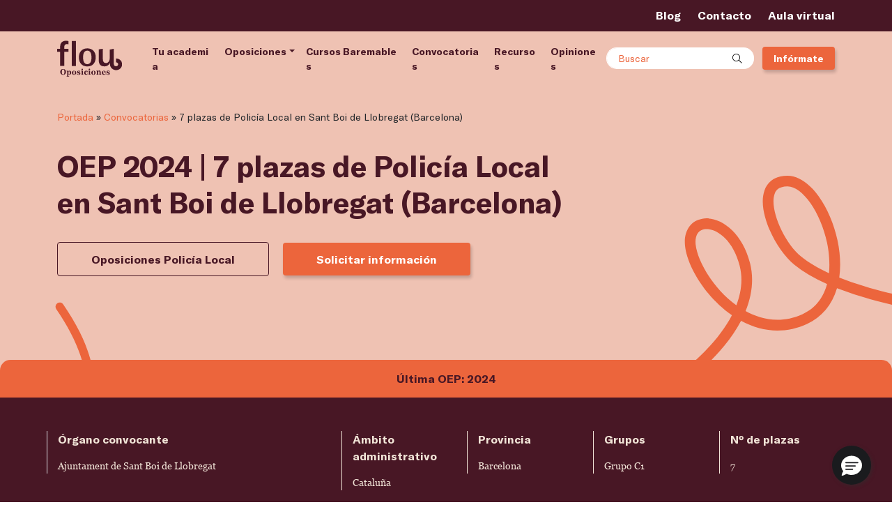

--- FILE ---
content_type: text/html; charset=UTF-8
request_url: https://oposicionesflou.com/convocatoria/7-plazas-policia-local-sant-boi-llobregat-barcelona/
body_size: 64091
content:
<!DOCTYPE html>
<html lang="es">

<head> <script>
var gform;gform||(document.addEventListener("gform_main_scripts_loaded",function(){gform.scriptsLoaded=!0}),window.addEventListener("DOMContentLoaded",function(){gform.domLoaded=!0}),gform={domLoaded:!1,scriptsLoaded:!1,initializeOnLoaded:function(o){gform.domLoaded&&gform.scriptsLoaded?o():!gform.domLoaded&&gform.scriptsLoaded?window.addEventListener("DOMContentLoaded",o):document.addEventListener("gform_main_scripts_loaded",o)},hooks:{action:{},filter:{}},addAction:function(o,n,r,t){gform.addHook("action",o,n,r,t)},addFilter:function(o,n,r,t){gform.addHook("filter",o,n,r,t)},doAction:function(o){gform.doHook("action",o,arguments)},applyFilters:function(o){return gform.doHook("filter",o,arguments)},removeAction:function(o,n){gform.removeHook("action",o,n)},removeFilter:function(o,n,r){gform.removeHook("filter",o,n,r)},addHook:function(o,n,r,t,i){null==gform.hooks[o][n]&&(gform.hooks[o][n]=[]);var e=gform.hooks[o][n];null==i&&(i=n+"_"+e.length),gform.hooks[o][n].push({tag:i,callable:r,priority:t=null==t?10:t})},doHook:function(n,o,r){var t;if(r=Array.prototype.slice.call(r,1),null!=gform.hooks[n][o]&&((o=gform.hooks[n][o]).sort(function(o,n){return o.priority-n.priority}),o.forEach(function(o){"function"!=typeof(t=o.callable)&&(t=window[t]),"action"==n?t.apply(null,r):r[0]=t.apply(null,r)})),"filter"==n)return r[0]},removeHook:function(o,n,t,i){var r;null!=gform.hooks[o][n]&&(r=(r=gform.hooks[o][n]).filter(function(o,n,r){return!!(null!=i&&i!=o.tag||null!=t&&t!=o.priority)}),gform.hooks[o][n]=r)}});
</script>
<meta charset="UTF-8"><script>if(navigator.userAgent.match(/MSIE|Internet Explorer/i)||navigator.userAgent.match(/Trident\/7\..*?rv:11/i)){var href=document.location.href;if(!href.match(/[?&]nowprocket/)){if(href.indexOf("?")==-1){if(href.indexOf("#")==-1){document.location.href=href+"?nowprocket=1"}else{document.location.href=href.replace("#","?nowprocket=1#")}}else{if(href.indexOf("#")==-1){document.location.href=href+"&nowprocket=1"}else{document.location.href=href.replace("#","&nowprocket=1#")}}}}</script><script>(()=>{class RocketLazyLoadScripts{constructor(){this.v="2.0.3",this.userEvents=["keydown","keyup","mousedown","mouseup","mousemove","mouseover","mouseenter","mouseout","mouseleave","touchmove","touchstart","touchend","touchcancel","wheel","click","dblclick","input","visibilitychange"],this.attributeEvents=["onblur","onclick","oncontextmenu","ondblclick","onfocus","onmousedown","onmouseenter","onmouseleave","onmousemove","onmouseout","onmouseover","onmouseup","onmousewheel","onscroll","onsubmit"]}async t(){this.i(),this.o(),/iP(ad|hone)/.test(navigator.userAgent)&&this.h(),this.u(),this.l(this),this.m(),this.k(this),this.p(this),this._(),await Promise.all([this.R(),this.L()]),this.lastBreath=Date.now(),this.S(this),this.P(),this.D(),this.O(),this.M(),await this.C(this.delayedScripts.normal),await this.C(this.delayedScripts.defer),await this.C(this.delayedScripts.async),this.F("domReady"),await this.T(),await this.j(),await this.I(),this.F("windowLoad"),await this.A(),window.dispatchEvent(new Event("rocket-allScriptsLoaded")),this.everythingLoaded=!0,this.lastTouchEnd&&await new Promise((t=>setTimeout(t,500-Date.now()+this.lastTouchEnd))),this.H(),this.F("all"),this.U(),this.W()}i(){this.CSPIssue=sessionStorage.getItem("rocketCSPIssue"),document.addEventListener("securitypolicyviolation",(t=>{this.CSPIssue||"script-src-elem"!==t.violatedDirective||"data"!==t.blockedURI||(this.CSPIssue=!0,sessionStorage.setItem("rocketCSPIssue",!0))}),{isRocket:!0})}o(){window.addEventListener("pageshow",(t=>{this.persisted=t.persisted,this.realWindowLoadedFired=!0}),{isRocket:!0}),window.addEventListener("pagehide",(()=>{this.onFirstUserAction=null}),{isRocket:!0})}h(){let t;function e(e){t=e}window.addEventListener("touchstart",e,{isRocket:!0}),window.addEventListener("touchend",(function i(o){Math.abs(o.changedTouches[0].pageX-t.changedTouches[0].pageX)<10&&Math.abs(o.changedTouches[0].pageY-t.changedTouches[0].pageY)<10&&o.timeStamp-t.timeStamp<200&&(o.target.dispatchEvent(new PointerEvent("click",{target:o.target,bubbles:!0,cancelable:!0,detail:1})),event.preventDefault(),window.removeEventListener("touchstart",e,{isRocket:!0}),window.removeEventListener("touchend",i,{isRocket:!0}))}),{isRocket:!0})}q(t){this.userActionTriggered||("mousemove"!==t.type||this.firstMousemoveIgnored?"keyup"===t.type||"mouseover"===t.type||"mouseout"===t.type||(this.userActionTriggered=!0,this.onFirstUserAction&&this.onFirstUserAction()):this.firstMousemoveIgnored=!0),"click"===t.type&&t.preventDefault(),this.savedUserEvents.length>0&&(t.stopPropagation(),t.stopImmediatePropagation()),"touchstart"===this.lastEvent&&"touchend"===t.type&&(this.lastTouchEnd=Date.now()),"click"===t.type&&(this.lastTouchEnd=0),this.lastEvent=t.type,this.savedUserEvents.push(t)}u(){this.savedUserEvents=[],this.userEventHandler=this.q.bind(this),this.userEvents.forEach((t=>window.addEventListener(t,this.userEventHandler,{passive:!1,isRocket:!0})))}U(){this.userEvents.forEach((t=>window.removeEventListener(t,this.userEventHandler,{passive:!1,isRocket:!0}))),this.savedUserEvents.forEach((t=>{t.target.dispatchEvent(new window[t.constructor.name](t.type,t))}))}m(){this.eventsMutationObserver=new MutationObserver((t=>{const e="return false";for(const i of t){if("attributes"===i.type){const t=i.target.getAttribute(i.attributeName);t&&t!==e&&(i.target.setAttribute("data-rocket-"+i.attributeName,t),i.target["rocket"+i.attributeName]=new Function("event",t),i.target.setAttribute(i.attributeName,e))}"childList"===i.type&&i.addedNodes.forEach((t=>{if(t.nodeType===Node.ELEMENT_NODE)for(const i of t.attributes)this.attributeEvents.includes(i.name)&&i.value&&""!==i.value&&(t.setAttribute("data-rocket-"+i.name,i.value),t["rocket"+i.name]=new Function("event",i.value),t.setAttribute(i.name,e))}))}})),this.eventsMutationObserver.observe(document,{subtree:!0,childList:!0,attributeFilter:this.attributeEvents})}H(){this.eventsMutationObserver.disconnect(),this.attributeEvents.forEach((t=>{document.querySelectorAll("[data-rocket-"+t+"]").forEach((e=>{e.setAttribute(t,e.getAttribute("data-rocket-"+t)),e.removeAttribute("data-rocket-"+t)}))}))}k(t){Object.defineProperty(HTMLElement.prototype,"onclick",{get(){return this.rocketonclick||null},set(e){this.rocketonclick=e,this.setAttribute(t.everythingLoaded?"onclick":"data-rocket-onclick","this.rocketonclick(event)")}})}S(t){function e(e,i){let o=e[i];e[i]=null,Object.defineProperty(e,i,{get:()=>o,set(s){t.everythingLoaded?o=s:e["rocket"+i]=o=s}})}e(document,"onreadystatechange"),e(window,"onload"),e(window,"onpageshow");try{Object.defineProperty(document,"readyState",{get:()=>t.rocketReadyState,set(e){t.rocketReadyState=e},configurable:!0}),document.readyState="loading"}catch(t){console.log("WPRocket DJE readyState conflict, bypassing")}}l(t){this.originalAddEventListener=EventTarget.prototype.addEventListener,this.originalRemoveEventListener=EventTarget.prototype.removeEventListener,this.savedEventListeners=[],EventTarget.prototype.addEventListener=function(e,i,o){o&&o.isRocket||!t.B(e,this)&&!t.userEvents.includes(e)||t.B(e,this)&&!t.userActionTriggered||e.startsWith("rocket-")||t.everythingLoaded?t.originalAddEventListener.call(this,e,i,o):t.savedEventListeners.push({target:this,remove:!1,type:e,func:i,options:o})},EventTarget.prototype.removeEventListener=function(e,i,o){o&&o.isRocket||!t.B(e,this)&&!t.userEvents.includes(e)||t.B(e,this)&&!t.userActionTriggered||e.startsWith("rocket-")||t.everythingLoaded?t.originalRemoveEventListener.call(this,e,i,o):t.savedEventListeners.push({target:this,remove:!0,type:e,func:i,options:o})}}F(t){"all"===t&&(EventTarget.prototype.addEventListener=this.originalAddEventListener,EventTarget.prototype.removeEventListener=this.originalRemoveEventListener),this.savedEventListeners=this.savedEventListeners.filter((e=>{let i=e.type,o=e.target||window;return"domReady"===t&&"DOMContentLoaded"!==i&&"readystatechange"!==i||("windowLoad"===t&&"load"!==i&&"readystatechange"!==i&&"pageshow"!==i||(this.B(i,o)&&(i="rocket-"+i),e.remove?o.removeEventListener(i,e.func,e.options):o.addEventListener(i,e.func,e.options),!1))}))}p(t){let e;function i(e){return t.everythingLoaded?e:e.split(" ").map((t=>"load"===t||t.startsWith("load.")?"rocket-jquery-load":t)).join(" ")}function o(o){function s(e){const s=o.fn[e];o.fn[e]=o.fn.init.prototype[e]=function(){return this[0]===window&&t.userActionTriggered&&("string"==typeof arguments[0]||arguments[0]instanceof String?arguments[0]=i(arguments[0]):"object"==typeof arguments[0]&&Object.keys(arguments[0]).forEach((t=>{const e=arguments[0][t];delete arguments[0][t],arguments[0][i(t)]=e}))),s.apply(this,arguments),this}}if(o&&o.fn&&!t.allJQueries.includes(o)){const e={DOMContentLoaded:[],"rocket-DOMContentLoaded":[]};for(const t in e)document.addEventListener(t,(()=>{e[t].forEach((t=>t()))}),{isRocket:!0});o.fn.ready=o.fn.init.prototype.ready=function(i){function s(){parseInt(o.fn.jquery)>2?setTimeout((()=>i.bind(document)(o))):i.bind(document)(o)}return t.realDomReadyFired?!t.userActionTriggered||t.fauxDomReadyFired?s():e["rocket-DOMContentLoaded"].push(s):e.DOMContentLoaded.push(s),o([])},s("on"),s("one"),s("off"),t.allJQueries.push(o)}e=o}t.allJQueries=[],o(window.jQuery),Object.defineProperty(window,"jQuery",{get:()=>e,set(t){o(t)}})}P(){const t=new Map;document.write=document.writeln=function(e){const i=document.currentScript,o=document.createRange(),s=i.parentElement;let n=t.get(i);void 0===n&&(n=i.nextSibling,t.set(i,n));const c=document.createDocumentFragment();o.setStart(c,0),c.appendChild(o.createContextualFragment(e)),s.insertBefore(c,n)}}async R(){return new Promise((t=>{this.userActionTriggered?t():this.onFirstUserAction=t}))}async L(){return new Promise((t=>{document.addEventListener("DOMContentLoaded",(()=>{this.realDomReadyFired=!0,t()}),{isRocket:!0})}))}async I(){return this.realWindowLoadedFired?Promise.resolve():new Promise((t=>{window.addEventListener("load",t,{isRocket:!0})}))}M(){this.pendingScripts=[];this.scriptsMutationObserver=new MutationObserver((t=>{for(const e of t)e.addedNodes.forEach((t=>{"SCRIPT"!==t.tagName||t.noModule||t.isWPRocket||this.pendingScripts.push({script:t,promise:new Promise((e=>{const i=()=>{const i=this.pendingScripts.findIndex((e=>e.script===t));i>=0&&this.pendingScripts.splice(i,1),e()};t.addEventListener("load",i,{isRocket:!0}),t.addEventListener("error",i,{isRocket:!0}),setTimeout(i,1e3)}))})}))})),this.scriptsMutationObserver.observe(document,{childList:!0,subtree:!0})}async j(){await this.J(),this.pendingScripts.length?(await this.pendingScripts[0].promise,await this.j()):this.scriptsMutationObserver.disconnect()}D(){this.delayedScripts={normal:[],async:[],defer:[]},document.querySelectorAll("script[type$=rocketlazyloadscript]").forEach((t=>{t.hasAttribute("data-rocket-src")?t.hasAttribute("async")&&!1!==t.async?this.delayedScripts.async.push(t):t.hasAttribute("defer")&&!1!==t.defer||"module"===t.getAttribute("data-rocket-type")?this.delayedScripts.defer.push(t):this.delayedScripts.normal.push(t):this.delayedScripts.normal.push(t)}))}async _(){await this.L();let t=[];document.querySelectorAll("script[type$=rocketlazyloadscript][data-rocket-src]").forEach((e=>{let i=e.getAttribute("data-rocket-src");if(i&&!i.startsWith("data:")){i.startsWith("//")&&(i=location.protocol+i);try{const o=new URL(i).origin;o!==location.origin&&t.push({src:o,crossOrigin:e.crossOrigin||"module"===e.getAttribute("data-rocket-type")})}catch(t){}}})),t=[...new Map(t.map((t=>[JSON.stringify(t),t]))).values()],this.N(t,"preconnect")}async $(t){if(await this.G(),!0!==t.noModule||!("noModule"in HTMLScriptElement.prototype))return new Promise((e=>{let i;function o(){(i||t).setAttribute("data-rocket-status","executed"),e()}try{if(navigator.userAgent.includes("Firefox/")||""===navigator.vendor||this.CSPIssue)i=document.createElement("script"),[...t.attributes].forEach((t=>{let e=t.nodeName;"type"!==e&&("data-rocket-type"===e&&(e="type"),"data-rocket-src"===e&&(e="src"),i.setAttribute(e,t.nodeValue))})),t.text&&(i.text=t.text),t.nonce&&(i.nonce=t.nonce),i.hasAttribute("src")?(i.addEventListener("load",o,{isRocket:!0}),i.addEventListener("error",(()=>{i.setAttribute("data-rocket-status","failed-network"),e()}),{isRocket:!0}),setTimeout((()=>{i.isConnected||e()}),1)):(i.text=t.text,o()),i.isWPRocket=!0,t.parentNode.replaceChild(i,t);else{const i=t.getAttribute("data-rocket-type"),s=t.getAttribute("data-rocket-src");i?(t.type=i,t.removeAttribute("data-rocket-type")):t.removeAttribute("type"),t.addEventListener("load",o,{isRocket:!0}),t.addEventListener("error",(i=>{this.CSPIssue&&i.target.src.startsWith("data:")?(console.log("WPRocket: CSP fallback activated"),t.removeAttribute("src"),this.$(t).then(e)):(t.setAttribute("data-rocket-status","failed-network"),e())}),{isRocket:!0}),s?(t.fetchPriority="high",t.removeAttribute("data-rocket-src"),t.src=s):t.src="data:text/javascript;base64,"+window.btoa(unescape(encodeURIComponent(t.text)))}}catch(i){t.setAttribute("data-rocket-status","failed-transform"),e()}}));t.setAttribute("data-rocket-status","skipped")}async C(t){const e=t.shift();return e?(e.isConnected&&await this.$(e),this.C(t)):Promise.resolve()}O(){this.N([...this.delayedScripts.normal,...this.delayedScripts.defer,...this.delayedScripts.async],"preload")}N(t,e){this.trash=this.trash||[];let i=!0;var o=document.createDocumentFragment();t.forEach((t=>{const s=t.getAttribute&&t.getAttribute("data-rocket-src")||t.src;if(s&&!s.startsWith("data:")){const n=document.createElement("link");n.href=s,n.rel=e,"preconnect"!==e&&(n.as="script",n.fetchPriority=i?"high":"low"),t.getAttribute&&"module"===t.getAttribute("data-rocket-type")&&(n.crossOrigin=!0),t.crossOrigin&&(n.crossOrigin=t.crossOrigin),t.integrity&&(n.integrity=t.integrity),t.nonce&&(n.nonce=t.nonce),o.appendChild(n),this.trash.push(n),i=!1}})),document.head.appendChild(o)}W(){this.trash.forEach((t=>t.remove()))}async T(){try{document.readyState="interactive"}catch(t){}this.fauxDomReadyFired=!0;try{await this.G(),document.dispatchEvent(new Event("rocket-readystatechange")),await this.G(),document.rocketonreadystatechange&&document.rocketonreadystatechange(),await this.G(),document.dispatchEvent(new Event("rocket-DOMContentLoaded")),await this.G(),window.dispatchEvent(new Event("rocket-DOMContentLoaded"))}catch(t){console.error(t)}}async A(){try{document.readyState="complete"}catch(t){}try{await this.G(),document.dispatchEvent(new Event("rocket-readystatechange")),await this.G(),document.rocketonreadystatechange&&document.rocketonreadystatechange(),await this.G(),window.dispatchEvent(new Event("rocket-load")),await this.G(),window.rocketonload&&window.rocketonload(),await this.G(),this.allJQueries.forEach((t=>t(window).trigger("rocket-jquery-load"))),await this.G();const t=new Event("rocket-pageshow");t.persisted=this.persisted,window.dispatchEvent(t),await this.G(),window.rocketonpageshow&&window.rocketonpageshow({persisted:this.persisted})}catch(t){console.error(t)}}async G(){Date.now()-this.lastBreath>45&&(await this.J(),this.lastBreath=Date.now())}async J(){return document.hidden?new Promise((t=>setTimeout(t))):new Promise((t=>requestAnimationFrame(t)))}B(t,e){return e===document&&"readystatechange"===t||(e===document&&"DOMContentLoaded"===t||(e===window&&"DOMContentLoaded"===t||(e===window&&"load"===t||e===window&&"pageshow"===t)))}static run(){(new RocketLazyLoadScripts).t()}}RocketLazyLoadScripts.run()})();</script>
	<script type="rocketlazyloadscript">
		var cookie_legal = localStorage.getItem('cookie_legal') ? localStorage.getItem('cookie_legal') : undefined;
		if (localStorage.getItem('cookie_legal')) {
			var ad_storage = (cookie_legal.search('publicidad') != -1) ? 'granted' : 'denied';
			var analytics_storage = (cookie_legal.search('analitica') != -1) ? 'granted' : 'denied';
		} else {
			var ad_storage = 'denied';
			var analytics_storage = 'denied';
		}
		window.dataLayer = window.dataLayer || [];
		window.dataLayer.push({
			'cookies_legal_cm': [{
				'ad_storage': ad_storage,
				'analytics_storage': analytics_storage
			}]
		});
		window.dataLayer.push({
			"cualitativo": false
		});
	</script>
		
	<meta name="viewport" content="width=device-width, initial-scale=1, shrink-to-fit=no">
	<link rel="profile" href="http://gmpg.org/xfn/11">
	<!-- Variables para el control de cookies | Google Tag Manager -->
	<script type="rocketlazyloadscript">
		var cookie_legal = localStorage.getItem('cookie_legal') ? localStorage.getItem('cookie_legal') : undefined;
		var pageViewSended = false;
	</script>
		
<script>

function setCookie(name, value, days) {
  const expires = new Date(Date.now() + days * 864e5).toUTCString();
  document.cookie = `${name}=${value}; expires=${expires}; path=/;`;
};

function getCookie(name) {
  const value = `; ${document.cookie}`;
  const parts = value.split(`; ${name}=`);
  if (parts.length === 2) return parts.pop().split(";").shift();
};

function addToHistoryCookie(name, value) {
  const existingValue = getCookie(name)?.replace(/,/g, "|");
  const newValue = existingValue ? `${existingValue}|${value}` : value;
  setCookie(name, newValue, 30);
};

	if(!sessionStorage.getItem("dl_mll")){
		arrivalMode = extraeParametrosURL('MLL') || extraeParametrosURL('modo_llegada');

		if(!arrivalMode){
			arrivalMode = 3941;
		}
		
		if(arrivalMode) {
			sessionStorage.setItem("dl_mll", arrivalMode);
			addToHistoryCookie("arrival_mode_hist_ari", arrivalMode);
		}
	}
	if(!sessionStorage.getItem("dl_gclid")){
		if(extraeParametrosURL('gclid')){
			sessionStorage.setItem("dl_gclid", extraeParametrosURL('gclid'));
		}
	}
	if(!sessionStorage.getItem("dl_fbclid")){
		if(extraeParametrosURL('fbclid')){
			sessionStorage.setItem("dl_fbclid", extraeParametrosURL('fbclid'));
		}
	}
	var user_id = "";
	if(document.cookie.split("idgacampus=")[1]!=undefined){
		user_id = document.cookie.split("idgacampus=")[1].split(";")[0];
	}


    //var gclid = sessionStorage.getItem("dl_gclid"); gclid  = (gclid  != "" || !gclid) ? gclid  : undefined;
    var gclid = sessionStorage.getItem("dl_gclid"); gclid  = (gclid === null) ? undefined  : gclid;
		var fbclid = sessionStorage.getItem("dl_fbclid"); fbclid  = (fbclid === null) ? undefined  : fbclid;
    // var mll = sessionStorage.getItem("dl_mll"); mll  = (mll  != "") ? mll  : undefined;
    var mll = sessionStorage.getItem("dl_mll"); mll  = (mll  === null) ? undefined  : mll;
    user_id  = (user_id  != "") ? user_id  : undefined;
    var user_ip = "18.119.106.183"; user_ip  = (user_ip  != "") ? user_ip  : undefined;

    //Blog
    var blog_author = ""; blog_author  = (blog_author  != "") ? blog_author  : undefined;
    var blog_cat = ""; blog_cat  = (blog_cat  != "") ? blog_cat  : undefined;
    var blog_date = ""; blog_date  = (blog_date  != "") ? blog_date  : undefined;
    var blog_tag = ""; blog_tag  = (blog_tag  != "") ? blog_tag  : undefined;

    //Página
    var page_section = "detalle_convocatoria"; page_section = (page_section != "") ? page_section : undefined;
    var page_title = "7 plazas de Policía Local en Sant Boi de Llobregat (Barcelona)"; page_title = (page_title != "") ? page_title : undefined;
    var page_type = "convocatoria"; page_type = (page_type != "") ? page_type : undefined;
    var page_url = window.location.hostname + window.location.pathname; page_url = (page_url != "") ? page_url : undefined;

    //Producto
    var product_category = "curso"; product_category = (product_category != "") ? product_category : undefined;
    var product_id = "209"; product_id = (product_id != "") ? product_id : undefined;
    var product_name = "Policía Local"; product_name = (product_name != "") ? product_name : undefined;
    var product_type = "curso"; product_type = (product_type != "") ? product_type : undefined;

    //Varios
    var error_id = ""; error_id  = (error_id  != "") ? error_id  : undefined;
    var test_id = ""; test_id  = (test_id  != "") ? test_id  : undefined;
    // var slots = ""; slots  = (slots  != "") ? slots  : undefined;

	//Otros

	//Slots
	var pagepath = window.location.pathname.substring(1, window.location.pathname.length-1);
	slots = pagepath.split("/");

    //DataLayer
    var gtm_var = {
        "gclid": gclid,
				"fbclid": fbclid,
        "mll": mll,
        "user_id": user_id,
        "user_ip": user_ip,
        "blog_author": blog_author,
        "blog_cat": blog_cat,
        "blog_date": blog_date,
        "blog_tag": blog_tag,
        "page_section": page_section,
        "page_title": page_title,
        "page_type": page_type,
        "page_url": page_url,
        "product_category": product_category,
        "product_id": product_id,
        "product_name": product_name,
        "product_type": product_type,
        "error_id": error_id,
        "test_id": test_id,
        "slots": slots,
    };

	// dataLayer = [{
	window.dataLayer = window.dataLayer || [];
	window.dataLayer.push({
		'Host':	window.location.hostname,//host
		'Pathname':	window.location.pathname,//Pathname
		'Protocol':	window.location.protocol.slice(0,-1),//Protocolo de seguridad
		'Language':	'Spanish',//Idioma -> este lo doy por asumido al no tener plugin multi idioma
		'Referrer':	document.referrer,//Referencia
		'readyState': 'Complete',//Estado de carga -> este lo doy por asumido al estar en el document ready
		'ClientID': gtm_var.user_id, // client ID de Analytics
		'mll': gtm_var.mll, // Modo de llegada a la web
		'gclid': gtm_var.gclid, // Identificador de click de google ADs
		'fbclid': gtm_var.fbclid, // Identificador de click de google ADs
		'Slots': gtm_var.slots,
		'Blog': [{
			'Autor': gtm_var.blog_author, //Autor de la noticia
			'BlogCat': gtm_var.blog_cat, // Categorias a la que pertenece la noticia
			'date': gtm_var.blog_date, // Fecha de publicacion de la noticia
			'tags': gtm_var.blog_tag, // Tags asociados a la noticia
		}],
		'Curso': [{
			'category': gtm_var.product_category, //Categoria a la que pertenece la pagina de curso
			'id': gtm_var.product_id, // Numero id correspondiente al curso
			'name': gtm_var.product_name, // Nombre del curso
			'type': gtm_var.product_type, // Tipo de curso
		}],
		'error': [{
			'Id': gtm_var.error_id, //Variable que recoge el código de error
		}],
		'page': [{
			'PageURL': gtm_var.page_url, //Url de la pagina
			'pageTitle': gtm_var.page_title, //Título de la pagina
			'section': gtm_var.page_type, //Sección a la que pertenece la pagina (formación, noticias, empresa...)
			'type': gtm_var.page_section, //Tipo de pagina (detalle curso, noticia...)
		}],
		'test': [{
			'info': gtm_var.test_id, //Identificador deltest que se está realizando
		}],
	});
	// }];

	function extraeParametrosURL(name) { //Recuperar el modo de llegada
		name = name.replace(/[\[]/, "\\[").replace(/[\]]/, "\\]");
		var regex = new RegExp("[\\?&]" + name + "=([^&#]*)"),
			results = regex.exec(location.search);
		return results === null ? "" : decodeURIComponent(results[1].replace(/\+/g, " "));
	}
</script>
	<!-- Google Tag Manager -->

	<!-- End Google Tag Manager -->
	<meta name='robots' content='index, follow, max-image-preview:large, max-snippet:-1, max-video-preview:-1' />
	<style>img:is([sizes="auto" i], [sizes^="auto," i]) { contain-intrinsic-size: 3000px 1500px }</style>
	
<script>
        var event = `ga4_event`;
      event = (event != '') ? event : undefined;
        var nombre_pagina = `corporativo/pagina/convocatoria/7-plazas-policia-local-sant-boi-llobregat-barcelona/`;
      nombre_pagina = (nombre_pagina != '') ? nombre_pagina : undefined;
        var seccion_pagina = `corporativo`;
      seccion_pagina = (seccion_pagina != '') ? seccion_pagina : undefined;
        var tipo_pagina = `pagina`;
      tipo_pagina = (tipo_pagina != '') ? tipo_pagina : undefined;
        var mll = `3941`;
      mll = (mll != '') ? mll : undefined;
        var plataforma = `web_principal`;
      plataforma = (plataforma != '') ? plataforma : undefined;
        var url_completa = `https://oposicionesflou.com/convocatoria/7-plazas-policia-local-sant-boi-llobregat-barcelona`;
      url_completa = (url_completa != '') ? url_completa : undefined;
        var mercado = `ES`;
      mercado = (mercado != '') ? mercado : undefined;
        var tipo_formacion = `oposicion`;
      tipo_formacion = (tipo_formacion != '') ? tipo_formacion : undefined;
        var titulo_contenido = ``;
      titulo_contenido = (titulo_contenido != '') ? titulo_contenido : undefined;
        var categoria_contenido = ``;
      categoria_contenido = (categoria_contenido != '') ? categoria_contenido : undefined;
        var autor_contenido = ``;
      autor_contenido = (autor_contenido != '') ? autor_contenido : undefined;
        var view_item = `false`;
      view_item = (view_item != '') ? view_item : undefined;
        var view_content = `false`;
      view_content = (view_content != '') ? view_content : undefined;
        var nivel_formulario_defecto = `generico`;
      nivel_formulario_defecto = (nivel_formulario_defecto != '') ? nivel_formulario_defecto : undefined;
        var seccion_formulario_defecto = `global`;
      seccion_formulario_defecto = (seccion_formulario_defecto != '') ? seccion_formulario_defecto : undefined;
        var pag_producto_asociado = `no`;
      pag_producto_asociado = (pag_producto_asociado != '') ? pag_producto_asociado : undefined;
        var conf_mercado = `ES`;
      conf_mercado = (conf_mercado != '') ? conf_mercado : undefined;
        var conf_marca = `Flou`;
      conf_marca = (conf_marca != '') ? conf_marca : undefined;
        var conf_darwin = `false`;
      conf_darwin = (conf_darwin != '') ? conf_darwin : undefined;
        var conf_plataforma = `"web_principal"`;
      conf_plataforma = (conf_plataforma != '') ? conf_plataforma : undefined;
        var conf_mll_default = `"3941"`;
      conf_mll_default = (conf_mll_default != '') ? conf_mll_default : undefined;
        var conf_pisar_prelead_form = `false`;
      conf_pisar_prelead_form = (conf_pisar_prelead_form != '') ? conf_pisar_prelead_form : undefined;
        var conf_ids_formularios_test_profesiones = `false`;
      conf_ids_formularios_test_profesiones = (conf_ids_formularios_test_profesiones != '') ? conf_ids_formularios_test_profesiones : undefined;
        var conf_ids_formularios_guia = `[{"id":"9"}]`;
      conf_ids_formularios_guia = (conf_ids_formularios_guia != '') ? conf_ids_formularios_guia : undefined;
        var conf_ids_formularios_prelead = `[{"id":"13"}]`;
      conf_ids_formularios_prelead = (conf_ids_formularios_prelead != '') ? conf_ids_formularios_prelead : undefined;
        var conf_ids_formularios_candidatos = `[{"id":"4"}]`;
      conf_ids_formularios_candidatos = (conf_ids_formularios_candidatos != '') ? conf_ids_formularios_candidatos : undefined;
        var conf_ids_formularios_escuela = `false`;
      conf_ids_formularios_escuela = (conf_ids_formularios_escuela != '') ? conf_ids_formularios_escuela : undefined;
        var conf_identificadores_botones_guia = `false`;
      conf_identificadores_botones_guia = (conf_identificadores_botones_guia != '') ? conf_identificadores_botones_guia : undefined;
        var conf_ids_formularios_newsletter = `false`;
      conf_ids_formularios_newsletter = (conf_ids_formularios_newsletter != '') ? conf_ids_formularios_newsletter : undefined;
        var conf_ids_formularios_contacto = `[{"id":"10"}]`;
      conf_ids_formularios_contacto = (conf_ids_formularios_contacto != '') ? conf_ids_formularios_contacto : undefined;
        var conf_indicadores_posicion = `{"clases_header":[{"clase":"#wrapper-navbar"}],"clases_buscador":[{"clase":".contenedor-buscador"}],"clases_menu":false,"clases_body":[{"clase":".site"}],"clases_footer":[{"clase":"#wrapper-footer"},{"clase":".w-banner-inferior"}],"clases_lateral":false,"clases_banner":false}`;
      conf_indicadores_posicion = (conf_indicadores_posicion != '') ? conf_indicadores_posicion : undefined;
        var conf_identificadores_campo_acf_producto_relacionado = `{"identificadores_id_campo_acf_post":[{"id":"oposicion_relacionada"}],"identificadores_id_campo_acf_porducto_formacion":[{"id":"curso_id"}]}`;
      conf_identificadores_campo_acf_producto_relacionado = (conf_identificadores_campo_acf_producto_relacionado != '') ? conf_identificadores_campo_acf_producto_relacionado : undefined;
        var conf_identificadores_contenidos = `{"clases_call_to_phone":[{"clase":"*[href='tel:+34911088099']"}],"identificadores_modal_form":[{"id":"#modalContacto"},{"id":"#modalGuia"},{"id":"#modalRecursos"}],"identificadores_offcanvas_form":false,"clases_cards_producto_formacion_post":[{"clase":".card-search a"},{"clase":".w-card-post .stretched-link"},{"clase":".dropdown-menu .menu-item.menu-item-type-post_type a"},{"clase":".card-producto-horizontal a"}],"clases_resultado_search__live_search":[{"clase":".searchwp-live-search-result a"}],"clases_barra_search_no_live_search":false}`;
      conf_identificadores_contenidos = (conf_identificadores_contenidos != '') ? conf_identificadores_contenidos : undefined;
        var conf_identificadores_campos_form = `{"identificadores_nombre_producto":[{"clase":".gf-formacion_name"}],"identificadores_id_producto":[{"clase":".select-generico"},{"clase":".select-formacion"}],"identificadores_categoria_producto":[{"clase":".gf-formacionCategoria"}],"identificadores_tipo_producto":false}`;
      conf_identificadores_campos_form = (conf_identificadores_campos_form != '') ? conf_identificadores_campos_form : undefined;
        var conf_identificadores_campos_form_backend = `{"identificadores_telefono_cliente":[{"clase":"telefono"}],"identificadores_email_cliente":[{"clase":"correo"}],"identificadores_nombre_producto":[{"clase":"formacion_name"}],"identificadores_id_producto":[{"clase":"formacion"}],"identificadores_categoria_producto":[{"clase":"formacionCategoria"}],"identificadores_tipo_producto":false,"identificadores_telefono":[{"clase":"telefono"}],"identificadores_nacionalidad":[{"clase":"citizenship"}],"identificadores_nivel_estudios":[{"clase":"level_of_studies"}],"identificadores_contacto_formulario":false}`;
      conf_identificadores_campos_form_backend = (conf_identificadores_campos_form_backend != '') ? conf_identificadores_campos_form_backend : undefined;
        var marca = `Flou`;
      marca = (marca != '') ? marca : undefined;
    var gtm_GA4_var = {
     "event": event,
     "nombre_pagina": nombre_pagina,
     "seccion_pagina": seccion_pagina,
     "tipo_pagina": tipo_pagina,
     "mll": mll,
     "plataforma": plataforma,
     "url_completa": url_completa,
     "mercado": mercado,
     "tipo_formacion": tipo_formacion,
     "titulo_contenido": titulo_contenido,
     "categoria_contenido": categoria_contenido,
     "autor_contenido": autor_contenido,
     "view_item": view_item,
     "view_content": view_content,
     "nivel_formulario_defecto": nivel_formulario_defecto,
     "seccion_formulario_defecto": seccion_formulario_defecto,
     "pag_producto_asociado": pag_producto_asociado,
     "conf_mercado": conf_mercado,
     "conf_marca": conf_marca,
     "conf_darwin": conf_darwin,
     "conf_plataforma": conf_plataforma,
     "conf_mll_default": conf_mll_default,
     "conf_pisar_prelead_form": conf_pisar_prelead_form,
     "conf_ids_formularios_test_profesiones": conf_ids_formularios_test_profesiones,
     "conf_ids_formularios_guia": conf_ids_formularios_guia,
     "conf_ids_formularios_prelead": conf_ids_formularios_prelead,
     "conf_ids_formularios_candidatos": conf_ids_formularios_candidatos,
     "conf_ids_formularios_escuela": conf_ids_formularios_escuela,
     "conf_identificadores_botones_guia": conf_identificadores_botones_guia,
     "conf_ids_formularios_newsletter": conf_ids_formularios_newsletter,
     "conf_ids_formularios_contacto": conf_ids_formularios_contacto,
     "conf_indicadores_posicion": conf_indicadores_posicion,
     "conf_identificadores_campo_acf_producto_relacionado": conf_identificadores_campo_acf_producto_relacionado,
     "conf_identificadores_contenidos": conf_identificadores_contenidos,
     "conf_identificadores_campos_form": conf_identificadores_campos_form,
     "conf_identificadores_campos_form_backend": conf_identificadores_campos_form_backend,
     "marca": marca,
      }

  //ADD OPTIONS ACF
  gtm_GA4_var.conf_ids_formularios_test_profesiones = JSON.parse(gtm_GA4_var.conf_ids_formularios_test_profesiones);
  gtm_GA4_var.conf_ids_formularios_guia = JSON.parse(gtm_GA4_var.conf_ids_formularios_guia);
  gtm_GA4_var.conf_ids_formularios_prelead = JSON.parse(gtm_GA4_var.conf_ids_formularios_prelead);
  gtm_GA4_var.conf_ids_formularios_candidatos = JSON.parse(gtm_GA4_var.conf_ids_formularios_candidatos);
  gtm_GA4_var.conf_ids_formularios_escuela = JSON.parse(gtm_GA4_var.conf_ids_formularios_escuela);
  gtm_GA4_var.conf_identificadores_botones_guia = JSON.parse(gtm_GA4_var.conf_identificadores_botones_guia);
  gtm_GA4_var.conf_ids_formularios_newsletter = JSON.parse(gtm_GA4_var.conf_ids_formularios_newsletter);
  gtm_GA4_var.conf_ids_formularios_contacto = JSON.parse(gtm_GA4_var.conf_ids_formularios_contacto);
  gtm_GA4_var.conf_indicadores_posicion = JSON.parse(gtm_GA4_var.conf_indicadores_posicion);
  gtm_GA4_var.conf_identificadores_campo_acf_producto_relacionado = JSON.parse(gtm_GA4_var.conf_identificadores_campo_acf_producto_relacionado);
  gtm_GA4_var.conf_identificadores_contenidos = JSON.parse(gtm_GA4_var.conf_identificadores_contenidos);
  gtm_GA4_var.conf_identificadores_campos_form = JSON.parse(gtm_GA4_var.conf_identificadores_campos_form);
  gtm_GA4_var.conf_identificadores_campos_form_backend = JSON.parse(gtm_GA4_var.conf_identificadores_campos_form_backend);

  sessionStorage.setItem('gtm_GA4_var', JSON.stringify(gtm_GA4_var));

  darwinDefaultVariables = {
    nombre_formacion: undefined,
    id_formacion: undefined,
    categoria_formacion: undefined,
    tipo_formacion: undefined,
    titulo_contenido: undefined,
    categoria_contenido: undefined,
    autor_contenido: undefined,
    nombre_formulario: undefined,
    tipo_formulario: undefined,
    presentacion_formulario: undefined,
    subtipo_formulario: undefined,
    nivel_formulario: undefined,
    posicion_formulario: undefined,
    numero_de_formulario: undefined,
    seccion_formulario: undefined,
    lead_id: undefined,
    search_term: undefined,
    user_email: undefined,
    user_phone: undefined,
    ecommerce: undefined,
    modulo: undefined,
  };
</script><link rel='dns-prefetch' href='vimeo.com'>
<!-- Google Tag Manager -->
    <script>(function(w,d,s,l,i){w[l]=w[l]||[];w[l].push({'gtm.start':
    new Date().getTime(),event:'gtm.js'});var f=d.getElementsByTagName(s)[0],
    j=d.createElement(s),dl=l!='dataLayer'?'&l='+l:'';j.async=true;j.src=
    'https://www.googletagmanager.com/gtm.js?id='+i+dl;f.parentNode.insertBefore(j,f);
    })(window,document,'script','dataLayerGA4','GTM-ND5VLX9');</script>
    <!-- End Google Tag Manager -->
	<!-- This site is optimized with the Yoast SEO plugin v25.4 - https://yoast.com/wordpress/plugins/seo/ -->
	<title>7 plazas de Policía Local en Sant Boi de Llobregat (Barcelona) - Flou</title>
<style id="rocket-critical-css">ul{box-sizing:border-box}:root{--wp--preset--font-size--normal:16px;--wp--preset--font-size--huge:42px}.d-none{display:none!important}@font-face{font-family:"GT America";src:url(https://oposicionesflou.com/wp-content/themes/understrap/src/sass/bootstrap5_new_version/scss/fonts/GTAmerica-ThinItalic.woff2) format("woff2"),url(https://oposicionesflou.com/wp-content/themes/understrap/src/sass/bootstrap5_new_version/scss/fonts/GTAmerica-ThinItalic.woff) format("woff");font-weight:100;font-style:italic;font-display:swap}@font-face{font-family:"GT America";src:url(https://oposicionesflou.com/wp-content/themes/understrap/src/sass/bootstrap5_new_version/scss/fonts/GTAmerica-Bold.woff2) format("woff2"),url(https://oposicionesflou.com/wp-content/themes/understrap/src/sass/bootstrap5_new_version/scss/fonts/GTAmerica-Bold.woff) format("woff");font-weight:bold;font-style:normal;font-display:swap}@font-face{font-family:"GT America";src:url(https://oposicionesflou.com/wp-content/themes/understrap/src/sass/bootstrap5_new_version/scss/fonts/GTAmerica-BoldItalic.woff2) format("woff2"),url(https://oposicionesflou.com/wp-content/themes/understrap/src/sass/bootstrap5_new_version/scss/fonts/GTAmerica-BoldItalic.woff) format("woff");font-weight:bold;font-style:italic;font-display:swap}@font-face{font-family:"GT America";src:url(https://oposicionesflou.com/wp-content/themes/understrap/src/sass/bootstrap5_new_version/scss/fonts/GTAmerica-MediumItalic.woff2) format("woff2"),url(https://oposicionesflou.com/wp-content/themes/understrap/src/sass/bootstrap5_new_version/scss/fonts/GTAmerica-MediumItalic.woff) format("woff");font-weight:500;font-style:italic;font-display:swap}@font-face{font-family:"GT America";src:url(https://oposicionesflou.com/wp-content/themes/understrap/src/sass/bootstrap5_new_version/scss/fonts/GTAmerica-Thin.woff2) format("woff2"),url(https://oposicionesflou.com/wp-content/themes/understrap/src/sass/bootstrap5_new_version/scss/fonts/GTAmerica-Thin.woff) format("woff");font-weight:100;font-style:normal;font-display:swap}@font-face{font-family:"GT America";src:url(https://oposicionesflou.com/wp-content/themes/understrap/src/sass/bootstrap5_new_version/scss/fonts/GTAmerica-Regular.woff2) format("woff2"),url(https://oposicionesflou.com/wp-content/themes/understrap/src/sass/bootstrap5_new_version/scss/fonts/GTAmerica-Regular.woff) format("woff");font-weight:normal;font-style:normal;font-display:swap}@font-face{font-family:"GT America";src:url(https://oposicionesflou.com/wp-content/themes/understrap/src/sass/bootstrap5_new_version/scss/fonts/GTAmerica-RegularItalic.woff2) format("woff2"),url(https://oposicionesflou.com/wp-content/themes/understrap/src/sass/bootstrap5_new_version/scss/fonts/GTAmerica-RegularItalic.woff) format("woff");font-weight:normal;font-style:italic;font-display:swap}.font-secondary{font-family:"GT America"!important}.bg-naranja{background-color:#ec653c!important}.text-naranja{color:#ec653c!important}.text-beige{color:#f1e4d7!important}.bg-primary{background-color:#efc2b3!important}.bg-secondary{background-color:#481725!important}.text-secondary{color:#481725!important}.list-style-none{list-style:none}.z-index-flou{z-index:990}@font-face{font-family:"Font Awesome 5 Pro";font-style:normal;font-weight:300;font-display:swap;src:url(https://oposicionesflou.com/wp-content/themes/understrap/src/sass/bootstrap5_new_version/scss/webfonts/fa-light-300.eot);src:url(https://oposicionesflou.com/wp-content/themes/understrap/src/sass/bootstrap5_new_version/scss/webfonts/fa-light-300.eot?#iefix) format("embedded-opentype"),url(https://oposicionesflou.com/wp-content/themes/understrap/src/sass/bootstrap5_new_version/scss/webfonts/fa-light-300.woff2) format("woff2"),url(https://oposicionesflou.com/wp-content/themes/understrap/src/sass/bootstrap5_new_version/scss/webfonts/fa-light-300.woff) format("woff"),url(https://oposicionesflou.com/wp-content/themes/understrap/src/sass/bootstrap5_new_version/scss/webfonts/fa-light-300.ttf) format("truetype"),url(https://oposicionesflou.com/wp-content/themes/understrap/src/sass/bootstrap5_new_version/scss/webfonts/fa-light-300.svg#fontawesome) format("svg")}.fal{font-family:"Font Awesome 5 Pro";font-weight:300}@font-face{font-family:"Font Awesome 5 Pro";font-style:normal;font-weight:400;font-display:swap;src:url(https://oposicionesflou.com/wp-content/themes/understrap/src/sass/bootstrap5_new_version/scss/webfonts/fa-regular-400.eot);src:url(https://oposicionesflou.com/wp-content/themes/understrap/src/sass/bootstrap5_new_version/scss/webfonts/fa-regular-400.eot?#iefix) format("embedded-opentype"),url(https://oposicionesflou.com/wp-content/themes/understrap/src/sass/bootstrap5_new_version/scss/webfonts/fa-regular-400.woff2) format("woff2"),url(https://oposicionesflou.com/wp-content/themes/understrap/src/sass/bootstrap5_new_version/scss/webfonts/fa-regular-400.woff) format("woff"),url(https://oposicionesflou.com/wp-content/themes/understrap/src/sass/bootstrap5_new_version/scss/webfonts/fa-regular-400.ttf) format("truetype"),url(https://oposicionesflou.com/wp-content/themes/understrap/src/sass/bootstrap5_new_version/scss/webfonts/fa-regular-400.svg#fontawesome) format("svg")}@font-face{font-family:"Font Awesome 5 Pro";font-style:normal;font-weight:900;font-display:swap;src:url(https://oposicionesflou.com/wp-content/themes/understrap/src/sass/bootstrap5_new_version/scss/webfonts/fa-solid-900.eot);src:url(https://oposicionesflou.com/wp-content/themes/understrap/src/sass/bootstrap5_new_version/scss/webfonts/fa-solid-900.eot?#iefix) format("embedded-opentype"),url(https://oposicionesflou.com/wp-content/themes/understrap/src/sass/bootstrap5_new_version/scss/webfonts/fa-solid-900.woff2) format("woff2"),url(https://oposicionesflou.com/wp-content/themes/understrap/src/sass/bootstrap5_new_version/scss/webfonts/fa-solid-900.woff) format("woff"),url(https://oposicionesflou.com/wp-content/themes/understrap/src/sass/bootstrap5_new_version/scss/webfonts/fa-solid-900.ttf) format("truetype"),url(https://oposicionesflou.com/wp-content/themes/understrap/src/sass/bootstrap5_new_version/scss/webfonts/fa-solid-900.svg#fontawesome) format("svg")}.fal{-moz-osx-font-smoothing:grayscale;-webkit-font-smoothing:antialiased;display:inline-block;font-style:normal;font-variant:normal;text-rendering:auto;line-height:1}.fa-search:before{content:""}.sr-only{border:0;clip:rect(0,0,0,0);height:1px;margin:-1px;overflow:hidden;padding:0;position:absolute;width:1px}:root{--bs-blue:#0d6efd;--bs-indigo:#6610f2;--bs-purple:#6f42c1;--bs-pink:#d63384;--bs-red:#dc3545;--bs-orange:#fd7e14;--bs-yellow:#ffc107;--bs-green:#198754;--bs-teal:#20c997;--bs-cyan:#0dcaf0;--bs-white:#fff;--bs-gray:#6c757d;--bs-gray-dark:#343a40;--bs-naranja:#EC653C;--bs-beige:#F1E4D7;--bs-primary:#EFC2B3;--bs-secondary:#481725;--bs-font-sans-serif:"Georgia";--bs-font-monospace:SFMono-Regular, Menlo, Monaco, Consolas, "Liberation Mono", "Courier New", monospace;--bs-gradient:linear-gradient(180deg, rgba(255, 255, 255, 0.15), rgba(255, 255, 255, 0))}*,*::before,*::after{box-sizing:border-box}@media (prefers-reduced-motion:no-preference){:root{scroll-behavior:smooth}}body{margin:0;font-family:var(--bs-font-sans-serif);font-size:1rem;font-weight:400;line-height:1.5;color:#212529;background-color:#fff;-webkit-text-size-adjust:100%}h1{margin-top:0;margin-bottom:.5rem;font-family:"GT America";font-weight:500;line-height:1.2}h1{font-size:calc(1.575rem + 3.9vw)}@media (min-width:1200px){h1{font-size:4.5rem}}p{margin-top:0;margin-bottom:1rem}ul{padding-left:2rem}ul{margin-top:0;margin-bottom:1rem}ul ul{margin-bottom:0}a{color:#ec653c;text-decoration:none}img{vertical-align:middle}label{display:inline-block}button{border-radius:0}input,button,select,textarea{margin:0;font-family:inherit;font-size:inherit;line-height:inherit}button,select{text-transform:none}select{word-wrap:normal}button,[type=button],[type=submit]{-webkit-appearance:button}::-moz-focus-inner{padding:0;border-style:none}textarea{resize:vertical}::-webkit-datetime-edit-fields-wrapper,::-webkit-datetime-edit-text,::-webkit-datetime-edit-minute,::-webkit-datetime-edit-hour-field,::-webkit-datetime-edit-day-field,::-webkit-datetime-edit-month-field,::-webkit-datetime-edit-year-field{padding:0}::-webkit-inner-spin-button{height:auto}[type=search]{outline-offset:-2px;-webkit-appearance:textfield}::-webkit-search-decoration{-webkit-appearance:none}::-webkit-color-swatch-wrapper{padding:0}::file-selector-button{font:inherit}::-webkit-file-upload-button{font:inherit;-webkit-appearance:button}iframe{border:0}.img-fluid{max-width:100%;height:auto}.container,.container-fluid{width:100%;padding-right:var(--bs-gutter-x, 0.75rem);padding-left:var(--bs-gutter-x, 0.75rem);margin-right:auto;margin-left:auto}@media (min-width:576px){.container{max-width:540px}}@media (min-width:768px){.container{max-width:720px}}@media (min-width:992px){.container{max-width:960px}}@media (min-width:1200px){.container{max-width:1140px}}.row,.gform_fields{--bs-gutter-x:1.5rem;--bs-gutter-y:0;display:flex;flex-wrap:wrap;margin-top:calc(var(--bs-gutter-y)*-1);margin-right:calc(var(--bs-gutter-x)*-0.5);margin-left:calc(var(--bs-gutter-x)*-0.5)}.row>*,.gform_fields>*{flex-shrink:0;width:100%;max-width:100%;padding-right:calc(var(--bs-gutter-x)*.5);padding-left:calc(var(--bs-gutter-x)*.5);margin-top:var(--bs-gutter-y)}.col-6{flex:0 0 auto;width:50%}.col-12{flex:0 0 auto;width:100%}@media (min-width:768px){.col-md-6{flex:0 0 auto;width:50%}.col-md-8{flex:0 0 auto;width:66.66666667%}.col-md-12{flex:0 0 auto;width:100%}}.form-control{display:block;width:100%;padding:.375rem .75rem;font-size:1rem;font-weight:400;line-height:1.5;color:#212529;background-color:#fff;background-clip:padding-box;border:1px solid #ced4da;appearance:none;border-radius:.25rem}.form-control::-webkit-date-and-time-value{height:1.5em}.form-control::-webkit-file-upload-button{padding:.375rem .75rem;margin:-0.375rem -0.75rem;margin-inline-end:.75rem;color:#212529;background-color:#e9ecef;border-color:inherit;border-style:solid;border-width:0;border-inline-end-width:1px;border-radius:0}textarea.form-control{min-height:calc(1.5em + (0.75rem + 2px))}.form-select{display:block;width:100%;padding:.375rem 2.25rem .375rem .75rem;-moz-padding-start:calc(0.75rem - 3px);font-size:1rem;font-weight:400;line-height:1.5;color:#212529;background-color:#fff;background-image:url("data:image/svg+xml,%3csvg xmlns='http://www.w3.org/2000/svg' viewBox='0 0 16 16'%3e%3cpath fill='none' stroke='%23343a40' stroke-linecap='round' stroke-linejoin='round' stroke-width='2' d='M2 5l6 6 6-6'/%3e%3c/svg%3e");background-repeat:no-repeat;background-position:right .75rem center;background-size:16px 12px;border:1px solid #ced4da;border-radius:.25rem;appearance:none}.form-select:-moz-focusring{color:rgba(0,0,0,0);text-shadow:0 0 0 #212529}.form-floating{position:relative}.form-floating>.form-control,.form-floating>.form-select{height:calc(3.5rem + 2px);line-height:1.25}.form-floating>label{position:absolute;top:0;left:0;height:100%;padding:1rem .75rem;border:1px solid rgba(0,0,0,0);transform-origin:0 0}.form-floating>.form-control{padding:1rem .75rem}.form-floating>.form-control:not(:placeholder-shown){padding-top:1.625rem;padding-bottom:.625rem}.form-floating>.form-control:-webkit-autofill{padding-top:1.625rem;padding-bottom:.625rem}.form-floating>.form-select{padding-top:1.625rem;padding-bottom:.625rem}.form-floating>.form-control:not(:placeholder-shown)~label,.form-floating>.form-select~label{opacity:.65;transform:scale(0.85) translateY(-0.5rem) translateX(0.15rem)}.form-floating>.form-control:-webkit-autofill~label{opacity:.65;transform:scale(0.85) translateY(-0.5rem) translateX(0.15rem)}.input-group{position:relative;display:flex;flex-wrap:wrap;align-items:stretch;width:100%}.input-group>.form-control{position:relative;flex:1 1 auto;width:1%;min-width:0}.input-group:not(.has-validation)>:not(:last-child):not(.dropdown-toggle):not(.dropdown-menu){border-top-right-radius:0;border-bottom-right-radius:0}.input-group>:not(:first-child):not(.dropdown-menu):not(.valid-tooltip):not(.valid-feedback):not(.invalid-tooltip):not(.invalid-feedback){margin-left:-1px;border-top-left-radius:0;border-bottom-left-radius:0}.btn{display:inline-block;font-weight:400;line-height:1.5;color:#212529;text-align:center;vertical-align:middle;background-color:rgba(0,0,0,0);border:1px solid rgba(0,0,0,0);padding:.375rem .75rem;font-size:1rem;border-radius:.25rem}.btn-naranja{color:#000;background-color:#ec653c;border-color:#ec653c}.btn-outline-secondary{color:#481725;border-color:#481725}.fade:not(.show){opacity:0}.collapse:not(.show){display:none}.dropdown{position:relative}.dropdown-toggle{white-space:nowrap}.dropdown-toggle::after{display:inline-block;margin-left:.255em;vertical-align:.255em;content:"";border-top:.3em solid;border-right:.3em solid rgba(0,0,0,0);border-bottom:0;border-left:.3em solid rgba(0,0,0,0)}.dropdown-menu{position:absolute;z-index:1000;display:none;min-width:10rem;padding:.5rem 0;margin:0;font-size:1rem;color:#212529;text-align:left;list-style:none;background-color:#fff;background-clip:padding-box;border:1px solid rgba(0,0,0,.15);border-radius:.25rem}.dropdown-item{display:block;width:100%;padding:.25rem 1rem;clear:both;font-weight:400;color:#212529;text-align:inherit;white-space:nowrap;background-color:rgba(0,0,0,0);border:0}.nav-link{display:block;padding:.5rem 1rem;color:#ec653c}.navbar{position:relative;display:flex;flex-wrap:wrap;align-items:center;justify-content:space-between;padding-top:.5rem;padding-bottom:.5rem}.navbar>.container,.navbar>.container-fluid{display:flex;flex-wrap:inherit;align-items:center;justify-content:space-between}.navbar-brand{padding-top:.3125rem;padding-bottom:.3125rem;margin-right:1rem;font-size:1.25rem;white-space:nowrap}.navbar-nav{display:flex;flex-direction:column;padding-left:0;margin-bottom:0;list-style:none}.navbar-nav .nav-link{padding-right:0;padding-left:0}.navbar-nav .dropdown-menu{position:static}.navbar-collapse{flex-basis:100%;flex-grow:1;align-items:center}.navbar-toggler{padding:.25rem .75rem;font-size:1.25rem;line-height:1;background-color:rgba(0,0,0,0);border:1px solid rgba(0,0,0,0);border-radius:.25rem}@media (min-width:576px){.navbar-expand-sm{flex-wrap:nowrap;justify-content:flex-start}.navbar-expand-sm .navbar-nav{flex-direction:row}.navbar-expand-sm .navbar-nav .dropdown-menu{position:absolute}.navbar-expand-sm .navbar-nav .nav-link{padding-right:.5rem;padding-left:.5rem}.navbar-expand-sm .navbar-collapse{display:flex!important;flex-basis:auto}}@media (min-width:1200px){.navbar-expand-xl{flex-wrap:nowrap;justify-content:flex-start}.navbar-expand-xl .navbar-collapse{display:flex!important;flex-basis:auto}.navbar-expand-xl .navbar-toggler{display:none}}.navbar-light .navbar-brand{color:rgba(0,0,0,.9)}.navbar-light .navbar-nav .nav-link{color:#481725}.navbar-light .navbar-toggler{color:#481725;border-color:rgba(0,0,0,.1)}.modal{position:fixed;top:0;left:0;z-index:1060;display:none;width:100%;height:100%;overflow-x:hidden;overflow-y:auto;outline:0}.modal-dialog{position:relative;width:auto;margin:.5rem}.modal.fade .modal-dialog{transform:translate(0,-50px)}.modal-dialog-centered{display:flex;align-items:center;min-height:calc(100% - 1rem)}.modal-content{position:relative;display:flex;flex-direction:column;width:100%;background-color:#fff;background-clip:padding-box;border:1px solid rgba(0,0,0,.2);border-radius:.3rem;outline:0}.modal-header{display:flex;flex-shrink:0;align-items:center;justify-content:space-between;padding:1rem 1rem;border-bottom:1px solid #dee2e6;border-top-left-radius:calc(0.3rem - 1px);border-top-right-radius:calc(0.3rem - 1px)}.modal-title{margin-bottom:0;line-height:1.5}.modal-body{position:relative;flex:1 1 auto;padding:1rem}@media (min-width:576px){.modal-dialog{max-width:500px;margin:1.75rem auto}.modal-dialog-centered{min-height:calc(100% - 3.5rem)}}@media (min-width:992px){.modal-lg,.modal-xl{max-width:800px}}@media (min-width:1200px){.modal-xl{max-width:1140px}}@keyframes spinner-border{to{transform:rotate(360deg)}}.spinner-border{display:inline-block;width:2rem;height:2rem;vertical-align:-0.125em;border:.25em solid currentColor;border-right-color:rgba(0,0,0,0);border-radius:50%;animation:.75s linear infinite spinner-border}.spinner-border-sm{width:1rem;height:1rem;border-width:.2em}@media (prefers-reduced-motion:reduce){.spinner-border{animation-duration:1.5s}}.ratio>*{position:absolute;top:0;left:0;width:100%;height:100%}.d-inline{display:inline!important}.d-inline-block{display:inline-block!important}.d-block{display:block!important}.d-flex{display:flex!important}.d-none{display:none!important}.shadow{box-shadow:0 .5rem 1rem rgba(0,0,0,.15)!important}.position-relative{position:relative!important}.position-fixed{position:fixed!important}.end-0{right:0!important}.border{border:1px solid #dee2e6!important}.border-start{border-left:1px solid #dee2e6!important}.border-beige{border-color:#f1e4d7!important}.border-secondary{border-color:#481725!important}.border-3{border-width:3px!important}.w-100{width:100%!important}.flex-column{flex-direction:column!important}.flex-grow-1{flex-grow:1!important}.flex-shrink-0{flex-shrink:0!important}.justify-content-center{justify-content:center!important}.justify-content-between{justify-content:space-between!important}.align-items-start{align-items:flex-start!important}.align-items-center{align-items:center!important}.mt-0{margin-top:0!important}.mt-8{margin-top:.5rem!important}.mt-16{margin-top:1rem!important}.mt-24{margin-top:1.5rem!important}.mt-30{margin-top:1.875rem!important}.mt-48{margin-top:3rem!important}.me-0{margin-right:0!important}.me-16{margin-right:1rem!important}.mb-0{margin-bottom:0!important}.mb-8{margin-bottom:.5rem!important}.mb-16{margin-bottom:1rem!important}.mb-24{margin-bottom:1.5rem!important}.mb-30{margin-bottom:1.875rem!important}.mb-32{margin-bottom:2rem!important}.ms-12{margin-left:.75rem!important}.ms-20{margin-left:1.25rem!important}.ms-auto{margin-left:auto!important}.mx-n15{margin-right:-0.9375rem!important;margin-left:-0.9375rem!important}.p-0{padding:0!important}.p-12{padding:.75rem!important}.p-16{padding:1rem!important}.p-30{padding:1.875rem!important}.px-15{padding-right:.9375rem!important;padding-left:.9375rem!important}.px-16{padding-right:1rem!important;padding-left:1rem!important}.px-20{padding-right:1.25rem!important;padding-left:1.25rem!important}.py-0{padding-top:0!important;padding-bottom:0!important}.py-10{padding-top:.625rem!important;padding-bottom:.625rem!important}.py-15{padding-top:.9375rem!important;padding-bottom:.9375rem!important}.py-24{padding-top:1.5rem!important;padding-bottom:1.5rem!important}.py-30{padding-top:1.875rem!important;padding-bottom:1.875rem!important}.pt-32{padding-top:2rem!important}.pe-0{padding-right:0!important}.pe-3{padding-right:.1875rem!important}.pe-16{padding-right:1rem!important}.pb-16{padding-bottom:1rem!important}.pb-24{padding-bottom:1.5rem!important}.ps-0{padding-left:0!important}.ps-3{padding-left:.1875rem!important}.fs-12{font-size:0.75rem!important}.fs-14{font-size:0.875rem!important}.fs-16{font-size:1rem!important}.fs-20{font-size:1.25rem!important}.fs-24{font-size:calc(1.275rem + 0.3vw)!important}.fw-bold{font-weight:700!important}.lh-sm{line-height:1.25!important}.lh-base{line-height:1.5!important}.text-end{text-align:right!important}.text-center{text-align:center!important}.text-decoration-none{text-decoration:none!important}.text-naranja{color:#ec653c!important}.text-beige{color:#f1e4d7!important}.text-secondary{color:#481725!important}.text-white{color:#fff!important}.bg-naranja{background-color:#ec653c!important}.bg-primary{background-color:#efc2b3!important}.bg-secondary{background-color:#481725!important}.bg-white{background-color:#fff!important}.rounded-circle{border-radius:50%!important}@media (min-width:576px){.d-sm-none{display:none!important}}@media (min-width:768px){.d-md-block{display:block!important}.d-md-none{display:none!important}.flex-md-row{flex-direction:row!important}.mt-md-48{margin-top:3rem!important}.mt-md-80{margin-top:5rem!important}.me-md-16{margin-right:1rem!important}.mb-md-0{margin-bottom:0!important}.mb-md-16{margin-bottom:1rem!important}.mb-md-30{margin-bottom:1.875rem!important}.mb-md-32{margin-bottom:2rem!important}.mb-md-50{margin-bottom:3.125rem!important}.mx-md-n15{margin-right:-0.9375rem!important;margin-left:-0.9375rem!important}.mt-md-n128{margin-top:-8rem!important}.p-md-32{padding:2rem!important}.p-md-45{padding:2.8125rem!important}.px-md-15{padding-right:.9375rem!important;padding-left:.9375rem!important}.pb-md-0{padding-bottom:0!important}.pb-md-224{padding-bottom:14rem!important}.text-md-start{text-align:left!important}}@media (min-width:992px){.d-lg-none{display:none!important}.p-lg-48{padding:3rem!important}}@media (min-width:1200px){.d-xl-block{display:block!important}.d-xl-none{display:none!important}}@media (min-width:1200px){.fs-24{font-size:1.5rem!important}}.sr-only{position:absolute;width:1px;height:1px;padding:0;margin:-1px;overflow:hidden;clip:rect(0,0,0,0);white-space:nowrap;border:0}img{max-width:100%;height:auto}h1{line-height:normal;color:#481725}@media (max-width:767.98px){h1{font-size:2.625rem}}.overflow-x-hidden{overflow-x:hidden}.zi-1030{z-index:1030}.container-max{margin:0 auto}@media (min-width:1200px){.container-max{max-width:1332px;padding:0}}#main-nav,#main-nav-mobile{font-family:"GT America";font-weight:600;font-size:.875rem;z-index:1030;box-shadow:0px 5px 5px 0px rgba(72,23,37,0)}#main-nav-mobile{top:0}#wrapper-navbar{position:sticky;top:0}@media (min-width:1200px){#wrapper-navbar{position:sticky;z-index:1030}}#wrapper-navbar .navbar-nav .nav-link{position:relative}#wrapper-navbar .navbar-nav .nav-link:before{content:"";height:2px;width:0%;position:absolute;bottom:0;left:0;right:0;background-color:rgba(0,0,0,0);margin-left:auto;margin-right:auto}#wrapper-navbar .navbar-nav .dropdown-menu{padding:0rem;font-size:.75rem}@media (max-width:991.98px){#wrapper-navbar .navbar-nav .dropdown-menu{background-color:#481725;border:none}}#wrapper-navbar .navbar-nav>li>.dropdown-menu>li.menu-item-type-taxonomy>.dropdown-item{padding-right:2rem}@media (max-width:991.98px){#wrapper-navbar .navbar-nav>li>.dropdown-menu>li.menu-item-type-taxonomy>.dropdown-item{padding-right:1rem}}#wrapper-navbar .navbar-nav>li>.dropdown-menu>li.menu-item-type-taxonomy>.dropdown-item:before{font-family:"Font Awesome 5 Pro";content:"";display:block;position:absolute;right:.5rem;top:50%;transform:translateY(-50%);color:#ec653c}@media (max-width:991.98px){#wrapper-navbar .navbar-nav>li>.dropdown-menu>li.menu-item-type-taxonomy>.dropdown-item:before{content:none}}#wrapper-navbar .navbar-nav .dropdown-item{padding:.5rem 1rem;font-weight:600}@media (max-width:991.98px){#wrapper-navbar .navbar-nav .dropdown-item{text-align:center;color:#ec653c;font-size:1.25rem;font-weight:400}}#wrapper-navbar .navbar-nav .text-naranja .dropdown-item{color:#ec653c}#wrapper-navbar .drop-down-depth{position:relative}#wrapper-navbar .drop-down-depth .dropdown-menu{left:100%;top:-0.1875rem}#wrapper-navbar .drop-down-depth .dropdown-menu:before{content:none}.navbar-brand{margin:0;margin-right:2.2rem}.btn{line-height:normal;font-family:"GT America";font-size:1rem;font-weight:600;color:#ec653c;text-align:center;padding:.875rem 3rem}@media (max-width:767.98px){.btn{padding:1rem}}.btn.btn-naranja{border:none;color:#fff;box-shadow:2px 4px 4px 0px rgba(30,17,20,.2)}.btn.btn-header{padding:.5rem 1rem;font-size:.875rem}.btn.btn-outline-secondary{color:#481725}.slider-controls{list-style:none;padding:1rem 0rem;margin:0;text-align:center}.slider-controls li{display:inline-block;padding-right:1rem}.slider-controls li:last-child{padding-right:0}.arrow-slider{opacity:.5}.arrow-slider-reverse{transform:scaleX(-1)}.br-b-25{border-bottom-left-radius:1.5625rem;border-bottom-right-radius:1.5625rem}.br-t-25{border-top-left-radius:1.5625rem;border-top-right-radius:1.5625rem}@media (min-width:768px){.br-md-l-25{border-top-left-radius:1.5625rem;border-bottom-left-radius:1.5625rem}}@media (min-width:768px){.br-md-r-25{border-top-right-radius:1.5625rem;border-bottom-right-radius:1.5625rem}}@media (min-width:768px){.br-md-r-0{border-top-right-radius:0;border-bottom-right-radius:0}}@media (min-width:768px){.br-md-l-0{border-top-left-radius:0;border-bottom-left-radius:0}}.frontpage-flou-right-responsive{position:absolute;width:250px;top:-117px;right:-3.75rem;z-index:980}.trazado-derecha{position:absolute;top:4rem;transform:translateY(-4rem);right:-3rem}.trazado-izquierda{position:absolute;bottom:1rem;left:-11.25rem}#searchformHeader .input-group{max-width:215px}#searchformHeader .search-submit{background-color:#fff;border:1px solid #fff;border-left:none;border-top-right-radius:25px;border-bottom-right-radius:25px}#searchformHeader .form-control{height:auto;border:1px solid #fff;border-right:none;border-top-left-radius:25px;border-bottom-left-radius:25px;padding-right:1rem;padding-left:1rem;padding-top:.25rem;padding-bottom:.25rem;color:#ec653c;font-size:.875rem}#searchFormMobile{max-width:350px;margin-left:auto;margin-right:auto}#searchFormMobile .search-submit{background-color:#f1e4d7;border:1px solid #f1e4d7;border-left:none;border-top-right-radius:25px;border-bottom-right-radius:25px}#searchFormMobile .form-control{height:auto;border:1px solid #f1e4d7;background-color:#f1e4d7;border-right:none;border-top-left-radius:25px;border-bottom-left-radius:25px;padding-right:1rem;padding-left:1rem;padding-top:.25rem;padding-bottom:.25rem;color:#ec653c}.modal-content-flou{border-radius:25px;background-color:rgba(0,0,0,0)!important;border:none!important}#modalContacto .modal-header{border-bottom:none}.titulo-modalContacto{max-width:400px;margin-left:auto;margin-right:auto}.subtitulo-modalContacto{max-width:550px;margin-left:auto;margin-right:auto}.close-form{width:40px;height:auto}.navbar-mobile{position:fixed;top:0;bottom:0;left:0;width:100%;min-height:100vh;padding-right:1rem;padding-left:1rem;padding-bottom:1rem;padding-top:1rem;overflow-y:auto;visibility:hidden;background-color:#dee2e6;transform:translateY(100%)}.navbar-light .navbar-toggler{border:none}.search-item-ajax-container .searchwp-live-search-results{bottom:0!important;right:0!important;left:inherit!important;top:32px!important;width:200%!important}#breadcrumbs{font-family:"GT America"}#breadcrumbs a,#breadcrumbs span{font-size:.875rem}.icon-mobile-close{width:26px;height:auto}.w-banner-inferior{position:fixed;bottom:0;width:100%;z-index:1020}.w-banner-inferior .btn{border-radius:0}.w-banner-inferior.nav-move{bottom:-51px}.espaciado-footer{display:none;height:3.1875rem;width:100%}@media (max-width:575.98px){.espaciado-footer{display:block}}@media (max-width:767.98px){.border-bottom-fecha{border-bottom:1px solid #481725}}@media (max-width:767.98px){.border-bottom-convocatoria{border-left:none!important;border-bottom:1px solid #f1e4d7}}@media (max-width:767.98px){.border-none-reponsive{border:none!important}}.br-b-15{border-bottom-left-radius:.9375rem;border-bottom-right-radius:.9375rem}@media (max-width:767.98px){.br-b-15{border-bottom-left-radius:0rem;border-bottom-right-radius:0rem}}.br-t-15{border-top-left-radius:.9375rem;border-top-right-radius:.9375rem}@media (max-width:767.98px){.br-t-15{border-top-left-radius:0rem;border-top-right-radius:0rem}}@media (min-width:768px){.w-md-auto{width:auto!important}}.gform_fields{padding:0;list-style:none;margin-bottom:0}.gform_fields div input,.gform_fields div select,.gform_fields div textarea{font-family:"GT America";width:100%;background-color:#fff;padding:.9375rem;border-radius:100px;border-color:#481725;font-size:1rem;color:#481725}@media (max-width:575.98px){.gform_fields div input,.gform_fields div select,.gform_fields div textarea{padding:.5rem}}.gform_fields div input,.gform_fields div select option:first-child{color:#481725}.gform_fields div select{height:100%;-webkit-appearance:none;-moz-appearance:none;text-indent:1px;text-overflow:""}.gform_fields div select option{color:#000}.gform_fields li{margin-bottom:1.5rem}@media (max-width:767.98px){.gform_fields li{margin-bottom:1rem}}.form-floating label{font-family:"GT America";font-size:.875rem;color:#481725}.form-floating .form-select{padding-left:.75rem;padding-right:.75rem}.gform_footer{text-align:center}.fs-12{font-size:.75rem!important}.fs-14{font-size:.875rem!important}.fs-16{font-size:1rem!important}.fs-20{font-size:1.25rem!important}.fs-24{font-size:1.5rem!important}@media (min-width:768px){.fs-md-20{font-size:1.25rem!important}.fs-md-36{font-size:2.25rem!important}.fs-md-42{font-size:2.625rem!important}}.lh-n{line-height:normal!important}.lh-25{line-height:1.5625rem!important}@media (min-width:768px){.lh-md-52{line-height:3.25rem!important}}@media (max-width:575.98px){.dropdown-item{white-space:pre-wrap!important}}#modalPortada .modal-header{border-bottom:none}.p-12{padding:12px}ul:not(.nav-pills) li a{line-break:anywhere}.searchwp-live-search-results{background:#fff;border-radius:3px;-webkit-box-shadow:0 0 2px 0 rgba(30,30,30,.4);box-shadow:0 0 2px 0 rgba(30,30,30,.4);-webkit-box-sizing:border-box;box-sizing:border-box;-moz-box-sizing:border-box;max-height:300px;min-height:175px;min-width:315px;width:315px}</style>
	<meta name="description" content="Visita nuestra web y encuentra información sobre las 7 plazas de Policía Local en Sant Boi de Llobregat (Barcelona). ¡Entra ahora!" />
	<link rel="canonical" href="https://oposicionesflou.com/convocatoria/7-plazas-policia-local-sant-boi-llobregat-barcelona/" />
	<meta property="og:locale" content="es_ES" />
	<meta property="og:type" content="article" />
	<meta property="og:title" content="7 plazas de Policía Local en Sant Boi de Llobregat (Barcelona) - Flou" />
	<meta property="og:description" content="Visita nuestra web y encuentra información sobre las 7 plazas de Policía Local en Sant Boi de Llobregat (Barcelona). ¡Entra ahora!" />
	<meta property="og:url" content="https://oposicionesflou.com/convocatoria/7-plazas-policia-local-sant-boi-llobregat-barcelona/" />
	<meta property="og:site_name" content="Flou" />
	<meta name="twitter:card" content="summary_large_image" />
	<script type="application/ld+json" class="yoast-schema-graph">{"@context":"https://schema.org","@graph":[{"@type":"WebPage","@id":"https://oposicionesflou.com/convocatoria/7-plazas-policia-local-sant-boi-llobregat-barcelona/","url":"https://oposicionesflou.com/convocatoria/7-plazas-policia-local-sant-boi-llobregat-barcelona/","name":"7 plazas de Policía Local en Sant Boi de Llobregat (Barcelona) - Flou","isPartOf":{"@id":"https://oposicionesflou.com/#website"},"datePublished":"2024-05-07T08:05:23+00:00","description":"Visita nuestra web y encuentra información sobre las 7 plazas de Policía Local en Sant Boi de Llobregat (Barcelona). ¡Entra ahora!","breadcrumb":{"@id":"https://oposicionesflou.com/convocatoria/7-plazas-policia-local-sant-boi-llobregat-barcelona/#breadcrumb"},"inLanguage":"es","potentialAction":[{"@type":"ReadAction","target":["https://oposicionesflou.com/convocatoria/7-plazas-policia-local-sant-boi-llobregat-barcelona/"]}]},{"@type":"BreadcrumbList","@id":"https://oposicionesflou.com/convocatoria/7-plazas-policia-local-sant-boi-llobregat-barcelona/#breadcrumb","itemListElement":[{"@type":"ListItem","position":1,"name":"Portada","item":"https://oposicionesflou.com/"},{"@type":"ListItem","position":2,"name":"Convocatorias","item":"https://oposicionesflou.com/convocatorias/"},{"@type":"ListItem","position":3,"name":"7 plazas de Policía Local en Sant Boi de Llobregat (Barcelona)"}]},{"@type":"WebSite","@id":"https://oposicionesflou.com/#website","url":"https://oposicionesflou.com/","name":"Flou","description":"¡Prepara tus oposiciones con nosotros!","publisher":{"@id":"https://oposicionesflou.com/#organization"},"potentialAction":[{"@type":"SearchAction","target":{"@type":"EntryPoint","urlTemplate":"https://oposicionesflou.com/?s={search_term_string}"},"query-input":{"@type":"PropertyValueSpecification","valueRequired":true,"valueName":"search_term_string"}}],"inLanguage":"es"},{"@type":"Organization","@id":"https://oposicionesflou.com/#organization","name":"Flou","url":"https://oposicionesflou.com/","logo":{"@type":"ImageObject","inLanguage":"es","@id":"https://oposicionesflou.com/#/schema/logo/image/","url":"https://oposicionesflou.com/wp-content/uploads/2021/07/cropped-favicon-flou.png","contentUrl":"https://oposicionesflou.com/wp-content/uploads/2021/07/cropped-favicon-flou.png","width":512,"height":512,"caption":"Flou"},"image":{"@id":"https://oposicionesflou.com/#/schema/logo/image/"}}]}</script>
	<!-- / Yoast SEO plugin. -->


<link rel='dns-prefetch' href='//cdnjs.cloudflare.com' />

<link rel='preload'  href='https://oposicionesflou.com/wp-content/plugins/gravityforms/assets/css/dist/gravity-forms-theme-reset.min.css?ver=2.7.2' data-rocket-async="style" as="style" onload="this.onload=null;this.rel='stylesheet'" onerror="this.removeAttribute('data-rocket-async')"  media='all' />
<link rel='preload'  href='https://oposicionesflou.com/wp-content/plugins/gravityforms/assets/css/dist/gravity-forms-theme-foundation.min.css?ver=2.7.2' data-rocket-async="style" as="style" onload="this.onload=null;this.rel='stylesheet'" onerror="this.removeAttribute('data-rocket-async')"  media='all' />
<link data-minify="1" rel='preload'  href='https://oposicionesflou.com/wp-content/cache/min/1/wp-content/plugins/gravityforms/assets/css/dist/gravity-forms-theme-framework.min.css?ver=1768258811' data-rocket-async="style" as="style" onload="this.onload=null;this.rel='stylesheet'" onerror="this.removeAttribute('data-rocket-async')"  media='all' />
<link rel='preload'  href='https://oposicionesflou.com/wp-content/plugins/gravityforms/assets/css/dist/gravity-forms-orbital-theme.min.css?ver=2.7.2' data-rocket-async="style" as="style" onload="this.onload=null;this.rel='stylesheet'" onerror="this.removeAttribute('data-rocket-async')"  media='all' />
<link rel='preload'  href='https://oposicionesflou.com/wp-includes/css/dist/block-library/style.min.css?ver=6.8.1' data-rocket-async="style" as="style" onload="this.onload=null;this.rel='stylesheet'" onerror="this.removeAttribute('data-rocket-async')"  media='all' />
<style id='classic-theme-styles-inline-css'>
/*! This file is auto-generated */
.wp-block-button__link{color:#fff;background-color:#32373c;border-radius:9999px;box-shadow:none;text-decoration:none;padding:calc(.667em + 2px) calc(1.333em + 2px);font-size:1.125em}.wp-block-file__button{background:#32373c;color:#fff;text-decoration:none}
</style>
<style id='pdfemb-pdf-embedder-viewer-style-inline-css'>
.wp-block-pdfemb-pdf-embedder-viewer{max-width:none}

</style>
<style id='global-styles-inline-css'>
:root{--wp--preset--aspect-ratio--square: 1;--wp--preset--aspect-ratio--4-3: 4/3;--wp--preset--aspect-ratio--3-4: 3/4;--wp--preset--aspect-ratio--3-2: 3/2;--wp--preset--aspect-ratio--2-3: 2/3;--wp--preset--aspect-ratio--16-9: 16/9;--wp--preset--aspect-ratio--9-16: 9/16;--wp--preset--color--black: #000000;--wp--preset--color--cyan-bluish-gray: #abb8c3;--wp--preset--color--white: #ffffff;--wp--preset--color--pale-pink: #f78da7;--wp--preset--color--vivid-red: #cf2e2e;--wp--preset--color--luminous-vivid-orange: #ff6900;--wp--preset--color--luminous-vivid-amber: #fcb900;--wp--preset--color--light-green-cyan: #7bdcb5;--wp--preset--color--vivid-green-cyan: #00d084;--wp--preset--color--pale-cyan-blue: #8ed1fc;--wp--preset--color--vivid-cyan-blue: #0693e3;--wp--preset--color--vivid-purple: #9b51e0;--wp--preset--gradient--vivid-cyan-blue-to-vivid-purple: linear-gradient(135deg,rgba(6,147,227,1) 0%,rgb(155,81,224) 100%);--wp--preset--gradient--light-green-cyan-to-vivid-green-cyan: linear-gradient(135deg,rgb(122,220,180) 0%,rgb(0,208,130) 100%);--wp--preset--gradient--luminous-vivid-amber-to-luminous-vivid-orange: linear-gradient(135deg,rgba(252,185,0,1) 0%,rgba(255,105,0,1) 100%);--wp--preset--gradient--luminous-vivid-orange-to-vivid-red: linear-gradient(135deg,rgba(255,105,0,1) 0%,rgb(207,46,46) 100%);--wp--preset--gradient--very-light-gray-to-cyan-bluish-gray: linear-gradient(135deg,rgb(238,238,238) 0%,rgb(169,184,195) 100%);--wp--preset--gradient--cool-to-warm-spectrum: linear-gradient(135deg,rgb(74,234,220) 0%,rgb(151,120,209) 20%,rgb(207,42,186) 40%,rgb(238,44,130) 60%,rgb(251,105,98) 80%,rgb(254,248,76) 100%);--wp--preset--gradient--blush-light-purple: linear-gradient(135deg,rgb(255,206,236) 0%,rgb(152,150,240) 100%);--wp--preset--gradient--blush-bordeaux: linear-gradient(135deg,rgb(254,205,165) 0%,rgb(254,45,45) 50%,rgb(107,0,62) 100%);--wp--preset--gradient--luminous-dusk: linear-gradient(135deg,rgb(255,203,112) 0%,rgb(199,81,192) 50%,rgb(65,88,208) 100%);--wp--preset--gradient--pale-ocean: linear-gradient(135deg,rgb(255,245,203) 0%,rgb(182,227,212) 50%,rgb(51,167,181) 100%);--wp--preset--gradient--electric-grass: linear-gradient(135deg,rgb(202,248,128) 0%,rgb(113,206,126) 100%);--wp--preset--gradient--midnight: linear-gradient(135deg,rgb(2,3,129) 0%,rgb(40,116,252) 100%);--wp--preset--font-size--small: 13px;--wp--preset--font-size--medium: 20px;--wp--preset--font-size--large: 36px;--wp--preset--font-size--x-large: 42px;--wp--preset--spacing--20: 0.44rem;--wp--preset--spacing--30: 0.67rem;--wp--preset--spacing--40: 1rem;--wp--preset--spacing--50: 1.5rem;--wp--preset--spacing--60: 2.25rem;--wp--preset--spacing--70: 3.38rem;--wp--preset--spacing--80: 5.06rem;--wp--preset--shadow--natural: 6px 6px 9px rgba(0, 0, 0, 0.2);--wp--preset--shadow--deep: 12px 12px 50px rgba(0, 0, 0, 0.4);--wp--preset--shadow--sharp: 6px 6px 0px rgba(0, 0, 0, 0.2);--wp--preset--shadow--outlined: 6px 6px 0px -3px rgba(255, 255, 255, 1), 6px 6px rgba(0, 0, 0, 1);--wp--preset--shadow--crisp: 6px 6px 0px rgba(0, 0, 0, 1);}:where(.is-layout-flex){gap: 0.5em;}:where(.is-layout-grid){gap: 0.5em;}body .is-layout-flex{display: flex;}.is-layout-flex{flex-wrap: wrap;align-items: center;}.is-layout-flex > :is(*, div){margin: 0;}body .is-layout-grid{display: grid;}.is-layout-grid > :is(*, div){margin: 0;}:where(.wp-block-columns.is-layout-flex){gap: 2em;}:where(.wp-block-columns.is-layout-grid){gap: 2em;}:where(.wp-block-post-template.is-layout-flex){gap: 1.25em;}:where(.wp-block-post-template.is-layout-grid){gap: 1.25em;}.has-black-color{color: var(--wp--preset--color--black) !important;}.has-cyan-bluish-gray-color{color: var(--wp--preset--color--cyan-bluish-gray) !important;}.has-white-color{color: var(--wp--preset--color--white) !important;}.has-pale-pink-color{color: var(--wp--preset--color--pale-pink) !important;}.has-vivid-red-color{color: var(--wp--preset--color--vivid-red) !important;}.has-luminous-vivid-orange-color{color: var(--wp--preset--color--luminous-vivid-orange) !important;}.has-luminous-vivid-amber-color{color: var(--wp--preset--color--luminous-vivid-amber) !important;}.has-light-green-cyan-color{color: var(--wp--preset--color--light-green-cyan) !important;}.has-vivid-green-cyan-color{color: var(--wp--preset--color--vivid-green-cyan) !important;}.has-pale-cyan-blue-color{color: var(--wp--preset--color--pale-cyan-blue) !important;}.has-vivid-cyan-blue-color{color: var(--wp--preset--color--vivid-cyan-blue) !important;}.has-vivid-purple-color{color: var(--wp--preset--color--vivid-purple) !important;}.has-black-background-color{background-color: var(--wp--preset--color--black) !important;}.has-cyan-bluish-gray-background-color{background-color: var(--wp--preset--color--cyan-bluish-gray) !important;}.has-white-background-color{background-color: var(--wp--preset--color--white) !important;}.has-pale-pink-background-color{background-color: var(--wp--preset--color--pale-pink) !important;}.has-vivid-red-background-color{background-color: var(--wp--preset--color--vivid-red) !important;}.has-luminous-vivid-orange-background-color{background-color: var(--wp--preset--color--luminous-vivid-orange) !important;}.has-luminous-vivid-amber-background-color{background-color: var(--wp--preset--color--luminous-vivid-amber) !important;}.has-light-green-cyan-background-color{background-color: var(--wp--preset--color--light-green-cyan) !important;}.has-vivid-green-cyan-background-color{background-color: var(--wp--preset--color--vivid-green-cyan) !important;}.has-pale-cyan-blue-background-color{background-color: var(--wp--preset--color--pale-cyan-blue) !important;}.has-vivid-cyan-blue-background-color{background-color: var(--wp--preset--color--vivid-cyan-blue) !important;}.has-vivid-purple-background-color{background-color: var(--wp--preset--color--vivid-purple) !important;}.has-black-border-color{border-color: var(--wp--preset--color--black) !important;}.has-cyan-bluish-gray-border-color{border-color: var(--wp--preset--color--cyan-bluish-gray) !important;}.has-white-border-color{border-color: var(--wp--preset--color--white) !important;}.has-pale-pink-border-color{border-color: var(--wp--preset--color--pale-pink) !important;}.has-vivid-red-border-color{border-color: var(--wp--preset--color--vivid-red) !important;}.has-luminous-vivid-orange-border-color{border-color: var(--wp--preset--color--luminous-vivid-orange) !important;}.has-luminous-vivid-amber-border-color{border-color: var(--wp--preset--color--luminous-vivid-amber) !important;}.has-light-green-cyan-border-color{border-color: var(--wp--preset--color--light-green-cyan) !important;}.has-vivid-green-cyan-border-color{border-color: var(--wp--preset--color--vivid-green-cyan) !important;}.has-pale-cyan-blue-border-color{border-color: var(--wp--preset--color--pale-cyan-blue) !important;}.has-vivid-cyan-blue-border-color{border-color: var(--wp--preset--color--vivid-cyan-blue) !important;}.has-vivid-purple-border-color{border-color: var(--wp--preset--color--vivid-purple) !important;}.has-vivid-cyan-blue-to-vivid-purple-gradient-background{background: var(--wp--preset--gradient--vivid-cyan-blue-to-vivid-purple) !important;}.has-light-green-cyan-to-vivid-green-cyan-gradient-background{background: var(--wp--preset--gradient--light-green-cyan-to-vivid-green-cyan) !important;}.has-luminous-vivid-amber-to-luminous-vivid-orange-gradient-background{background: var(--wp--preset--gradient--luminous-vivid-amber-to-luminous-vivid-orange) !important;}.has-luminous-vivid-orange-to-vivid-red-gradient-background{background: var(--wp--preset--gradient--luminous-vivid-orange-to-vivid-red) !important;}.has-very-light-gray-to-cyan-bluish-gray-gradient-background{background: var(--wp--preset--gradient--very-light-gray-to-cyan-bluish-gray) !important;}.has-cool-to-warm-spectrum-gradient-background{background: var(--wp--preset--gradient--cool-to-warm-spectrum) !important;}.has-blush-light-purple-gradient-background{background: var(--wp--preset--gradient--blush-light-purple) !important;}.has-blush-bordeaux-gradient-background{background: var(--wp--preset--gradient--blush-bordeaux) !important;}.has-luminous-dusk-gradient-background{background: var(--wp--preset--gradient--luminous-dusk) !important;}.has-pale-ocean-gradient-background{background: var(--wp--preset--gradient--pale-ocean) !important;}.has-electric-grass-gradient-background{background: var(--wp--preset--gradient--electric-grass) !important;}.has-midnight-gradient-background{background: var(--wp--preset--gradient--midnight) !important;}.has-small-font-size{font-size: var(--wp--preset--font-size--small) !important;}.has-medium-font-size{font-size: var(--wp--preset--font-size--medium) !important;}.has-large-font-size{font-size: var(--wp--preset--font-size--large) !important;}.has-x-large-font-size{font-size: var(--wp--preset--font-size--x-large) !important;}
:where(.wp-block-post-template.is-layout-flex){gap: 1.25em;}:where(.wp-block-post-template.is-layout-grid){gap: 1.25em;}
:where(.wp-block-columns.is-layout-flex){gap: 2em;}:where(.wp-block-columns.is-layout-grid){gap: 2em;}
:root :where(.wp-block-pullquote){font-size: 1.5em;line-height: 1.6;}
</style>
<link data-minify="1" rel='preload'  href='https://oposicionesflou.com/wp-content/cache/min/1/wp-content/plugins/cookies-esgalla/css/cookies.css?ver=1768258811' data-rocket-async="style" as="style" onload="this.onload=null;this.rel='stylesheet'" onerror="this.removeAttribute('data-rocket-async')"  media='all' />
<link data-minify="1" rel='preload'  href='https://oposicionesflou.com/wp-content/cache/min/1/wp-content/plugins/cookies-esgalla/css/cookies.css?ver=1768258811' data-rocket-async="style" as="style" onload="this.onload=null;this.rel='stylesheet'" onerror="this.removeAttribute('data-rocket-async')"  media='all' />
<link data-minify="1" rel='preload'  href='https://oposicionesflou.com/wp-content/cache/min/1/wp-content/plugins/quiz-maker/public/css/quiz-maker-public.css?ver=1768258811' data-rocket-async="style" as="style" onload="this.onload=null;this.rel='stylesheet'" onerror="this.removeAttribute('data-rocket-async')"  media='all' />
<link data-minify="1" rel='preload'  href='https://oposicionesflou.com/wp-content/cache/min/1/wp-content/themes/understrap/src/sass/bootstrap5_new_version/dist/css/custom.min.css?ver=1768258811' data-rocket-async="style" as="style" onload="this.onload=null;this.rel='stylesheet'" onerror="this.removeAttribute('data-rocket-async')"  media='all' />
<link data-minify="1" rel='preload'  href='https://oposicionesflou.com/wp-content/cache/min/1/wp-content/themes/understrap/css/tiny-slider.css?ver=1768258811' data-rocket-async="style" as="style" onload="this.onload=null;this.rel='stylesheet'" onerror="this.removeAttribute('data-rocket-async')"  media='all' />
<link data-minify="1" rel='preload'  href='https://oposicionesflou.com/wp-content/cache/min/1/wp-content/themes/understrap/css/simple-scrollbar.css?ver=1768258811' data-rocket-async="style" as="style" onload="this.onload=null;this.rel='stylesheet'" onerror="this.removeAttribute('data-rocket-async')"  media='all' />
<link rel='preload'  href='https://oposicionesflou.com/wp-content/plugins/searchwp-live-ajax-search/assets/styles/style.min.css?ver=1.8.6' data-rocket-async="style" as="style" onload="this.onload=null;this.rel='stylesheet'" onerror="this.removeAttribute('data-rocket-async')"  media='all' />
<style id='searchwp-live-search-inline-css'>
.searchwp-live-search-result .searchwp-live-search-result--title a {
  font-size: 16px;
}
.searchwp-live-search-result .searchwp-live-search-result--price {
  font-size: 14px;
}
.searchwp-live-search-result .searchwp-live-search-result--add-to-cart .button {
  font-size: 14px;
}

</style>
<script src="https://oposicionesflou.com/wp-includes/js/jquery/jquery.min.js?ver=3.7.1" id="jquery-core-js"></script>
<script id="jscookies-js-extra">
var parametros_jscookies = {"initCookies":"true","ga4_cookies":"1"};
</script>
<script data-minify="1" src="https://oposicionesflou.com/wp-content/cache/min/1/wp-content/plugins/cookies-esgalla/js/cookies.js?ver=1768258811" id="jscookies-js" data-rocket-defer defer></script>
<script src="https://oposicionesflou.com/wp-content/plugins/triki-wp-plugin/js/ua-parser.min.js?ver=1.0.37" id="ua-parser-js-js" data-rocket-defer defer></script>
<script defer='defer' src="https://oposicionesflou.com/wp-content/plugins/gravityforms/js/jquery.json.min.js?ver=2.7.2" id="gform_json-js"></script>
<script id="gform_gravityforms-js-extra">
var gf_global = {"gf_currency_config":{"name":"Euro","symbol_left":"","symbol_right":"&#8364;","symbol_padding":" ","thousand_separator":".","decimal_separator":",","decimals":2,"code":"EUR"},"base_url":"https:\/\/oposicionesflou.com\/wp-content\/plugins\/gravityforms","number_formats":[],"spinnerUrl":"https:\/\/oposicionesflou.com\/wp-content\/plugins\/gravityforms\/images\/spinner.svg","version_hash":"e093837e86d9aa1e978cb8f45ac10a01","strings":{"newRowAdded":"Nueva fila a\u00f1adida.","rowRemoved":"Fila eliminada","formSaved":"Se ha guardado el formulario. El contenido incluye el enlace para volver y completar el formulario."}};
var gform_i18n = {"datepicker":{"days":{"monday":"Mo","tuesday":"Tu","wednesday":"We","thursday":"Th","friday":"Fr","saturday":"Sa","sunday":"Su"},"months":{"january":"Enero","february":"Febrero","march":"Marzo","april":"Abril","may":"Mayo","june":"Junio","july":"Julio","august":"Agosto","september":"Septiembre","october":"Octubre","november":"Noviembre","december":"Diciembre"},"firstDay":1,"iconText":"Elige una fecha"}};
var gf_legacy_multi = {"5":"1"};
var gform_gravityforms = {"strings":{"invalid_file_extension":"Este tipo de archivo no est\u00e1 permitido. Debe ser uno de los siguientes:","delete_file":"Borrar este archivo","in_progress":"en curso","file_exceeds_limit":"El archivo excede el l\u00edmite de tama\u00f1o.","illegal_extension":"Este tipo de archivo no est\u00e1 permitido.","max_reached":"N\u00ba m\u00e1ximo de archivos alcanzado","unknown_error":"Hubo un problema al guardar el archivo en el servidor","currently_uploading":"Por favor espera a que se complete la subida","cancel":"Cancelar","cancel_upload":"Cancelar esta subida","cancelled":"Cancelada"},"vars":{"images_url":"https:\/\/oposicionesflou.com\/wp-content\/plugins\/gravityforms\/images"}};
</script>
<script id="gform_gravityforms-js-before">
var gform;gform||(document.addEventListener("gform_main_scripts_loaded",function(){gform.scriptsLoaded=!0}),window.addEventListener("DOMContentLoaded",function(){gform.domLoaded=!0}),gform={domLoaded:!1,scriptsLoaded:!1,initializeOnLoaded:function(o){gform.domLoaded&&gform.scriptsLoaded?o():!gform.domLoaded&&gform.scriptsLoaded?window.addEventListener("DOMContentLoaded",o):document.addEventListener("gform_main_scripts_loaded",o)},hooks:{action:{},filter:{}},addAction:function(o,n,r,t){gform.addHook("action",o,n,r,t)},addFilter:function(o,n,r,t){gform.addHook("filter",o,n,r,t)},doAction:function(o){gform.doHook("action",o,arguments)},applyFilters:function(o){return gform.doHook("filter",o,arguments)},removeAction:function(o,n){gform.removeHook("action",o,n)},removeFilter:function(o,n,r){gform.removeHook("filter",o,n,r)},addHook:function(o,n,r,t,i){null==gform.hooks[o][n]&&(gform.hooks[o][n]=[]);var e=gform.hooks[o][n];null==i&&(i=n+"_"+e.length),gform.hooks[o][n].push({tag:i,callable:r,priority:t=null==t?10:t})},doHook:function(n,o,r){var t;if(r=Array.prototype.slice.call(r,1),null!=gform.hooks[n][o]&&((o=gform.hooks[n][o]).sort(function(o,n){return o.priority-n.priority}),o.forEach(function(o){"function"!=typeof(t=o.callable)&&(t=window[t]),"action"==n?t.apply(null,r):r[0]=t.apply(null,r)})),"filter"==n)return r[0]},removeHook:function(o,n,t,i){var r;null!=gform.hooks[o][n]&&(r=(r=gform.hooks[o][n]).filter(function(o,n,r){return!!(null!=i&&i!=o.tag||null!=t&&t!=o.priority)}),gform.hooks[o][n]=r)}});
</script>
<script defer='defer' src="https://oposicionesflou.com/wp-content/plugins/gravityforms/js/gravityforms.min.js?ver=2.7.2" id="gform_gravityforms-js"></script>
<script defer='defer' src="https://oposicionesflou.com/wp-content/plugins/gravityforms/assets/js/dist/utils.min.js?ver=bc402317bb1b621c1f695fe582d28717" id="gform_gravityforms_utils-js"></script>
<style>:root{--color-cookies:#ec653c;}</style><meta name="mobile-web-app-capable" content="yes">
<meta name="apple-mobile-web-app-capable" content="yes">
<meta name="apple-mobile-web-app-title" content="Flou - ¡Prepara tus oposiciones con nosotros!">
	<!-- TrustBox script -->
	<script data-minify="1" type="text/javascript" src="https://oposicionesflou.com/wp-content/cache/min/1/bootstrap/v5/tp.widget.bootstrap.min.js?ver=1768258811" async></script>
	<!-- End TrustBox script -->
  <script>
	  const brandMarket = {
      Brand: "Flou",
      Market: "ESP",
	  UrlType: "Web",
    }

    const idScriptChat = "00D3X000002Nmd3";
    const chatLanguage = "es";
    const nameScriptChat = "Deployment_Chat_oposicionesflou_com_for_ATA_Campus";
    const urlScriptChat = "https://campustraining.my.site.com/ESWDeploymentChatoposic1742544450885";
    const chatScrt = {
      scrt2URL:"https://campustraining.my.salesforce-scrt.com"
    };
      
    if (window.innerWidth > 1024) { // lg: breakpoint
      (function(d, s, id){
        if (window.embeddedservice_bootstrap?.isInitialized) {
          console.log("⚠️ Chat ya inicializado. No se vuelve a cargar.");
          return;
        }

        if (document.getElementById(id)) {
          console.log("⚠️ Script ya existe en el DOM. No se vuelve a insertar.");
          return;
        }

        function getCookie(name) {
          const value = `; ${document.cookie}`;
          const parts = value.split(`; ${name}=`);
          if (parts.length === 2) {
            return parts.pop().split(';').shift();
          }
        }

        function getQueryParam(param) {
          const urlParams = new URLSearchParams(window.location.search);
          return urlParams.get(param) || undefined;
        }

		function attachGA4ToChatButton() {
			if (typeof window === 'undefined') return

			const interval = setInterval(() => {
				const btn = document.getElementById('embeddedMessagingConversationButton')
				if (!btn) return

				clearInterval(interval)

				btn.addEventListener('click', () => {
				window.dataLayerGA4 = window.dataLayerGA4 || []
				window.dataLayerGA4.push({
					event: 'ga4_event',
					event_name: 'open_chat',
				})
				})
			}, 500)
		}

        function updatePrechatFields() {
          if (
            window.embeddedservice_bootstrap &&
            window.embeddedservice_bootstrap.prechatAPI &&
            typeof window.embeddedservice_bootstrap.prechatAPI.setHiddenPrechatFields === "function"
          ) {
            console.log("🔄 Actualizando campos pre-chat...");

            const rawFields = {
              IdCurso: "",
              IdArrivalMode: getCookie("orig_arrival_mode") || sessionStorage.getItem("dl_mll") || undefined,
              GCLID: getQueryParam("gclid") || undefined,
              Last_utm_campaign: getCookie("orig_utm_campaign") || undefined,
              Last_utm_content: getCookie("orig_utm_content") || undefined,
              Last_utm_medium: getCookie("orig_utm_medium") || undefined,
              Last_utm_source: getCookie("orig_utm_source") || undefined,
              Last_utm_term: getCookie("orig_utm_term") || undefined,
			  ...brandMarket,
            };

            const filtered = Object.fromEntries(
              Object.entries(rawFields).filter(([_, value]) => value !== undefined)
            );

            window.embeddedservice_bootstrap.prechatAPI.setHiddenPrechatFields(filtered);
			attachGA4ToChatButton();
            console.log("✅ Campos pre-chat actualizados:", filtered);
          } else {
            console.log("❌ prechatAPI no está listo todavía.");
          }
        }

        var js = d.createElement(s);
        js.id = id;
        js.src = `${urlScriptChat}/assets/js/bootstrap.min.js`;
        js.onload = function() {
          if (!window.embeddedservice_bootstrap) return;

          console.log("✅ Script cargado. Iniciando chat...");

          window.embeddedservice_bootstrap.settings.language = chatLanguage;
          window.embeddedservice_bootstrap.init(
            idScriptChat,
            nameScriptChat,
            urlScriptChat,
            chatScrt
          );

          window.embeddedservice_bootstrap.isInitialized = true;

          function waitForPrechatAPI(callback, retries = 10, interval = 500) {
            var attempts = 0;
            var check = setInterval(function() {
              if (
                window.embeddedservice_bootstrap &&
                window.embeddedservice_bootstrap.prechatAPI &&
                typeof window.embeddedservice_bootstrap.prechatAPI.setHiddenPrechatFields === "function"
              ) {
                clearInterval(check);
                callback();
              } else {
                attempts++;
                if (attempts >= retries) clearInterval(check);
              }
            }, interval);
          }

          function setPrechatFields() {
            const fields = {
              IdCurso: "",
              IdArrivalMode: getCookie("orig_arrival_mode") || sessionStorage.getItem("dl_mll") || undefined,
              GCLID: getQueryParam("gclid") || undefined,
              Last_utm_campaign: getCookie("orig_utm_campaign") || undefined,
              Last_utm_content: getCookie("orig_utm_content") || undefined,
              Last_utm_medium: getCookie("orig_utm_medium") || undefined,
              Last_utm_source: getCookie("orig_utm_source") || undefined,
              Last_utm_term: getCookie("orig_utm_term") || undefined,
			        ...brandMarket,
            };

            const filtered = Object.fromEntries(
              Object.entries(fields).filter(([_, v]) => v !== undefined)
            );

            window.embeddedservice_bootstrap.prechatAPI.setHiddenPrechatFields(filtered);
            console.log("✅ Campos pre-chat enviados:", {filtered});
			attachGA4ToChatButton();
          }

          waitForPrechatAPI(setPrechatFields);
        };

        d.head.appendChild(js);
      })(document, "script", "embedded-chat-script");
    }
  </script>
  <meta name="generator" content="Elementor 3.30.0; features: additional_custom_breakpoints; settings: css_print_method-internal, google_font-enabled, font_display-auto">
			<style>
				.e-con.e-parent:nth-of-type(n+4):not(.e-lazyloaded):not(.e-no-lazyload),
				.e-con.e-parent:nth-of-type(n+4):not(.e-lazyloaded):not(.e-no-lazyload) * {
					background-image: none !important;
				}
				@media screen and (max-height: 1024px) {
					.e-con.e-parent:nth-of-type(n+3):not(.e-lazyloaded):not(.e-no-lazyload),
					.e-con.e-parent:nth-of-type(n+3):not(.e-lazyloaded):not(.e-no-lazyload) * {
						background-image: none !important;
					}
				}
				@media screen and (max-height: 640px) {
					.e-con.e-parent:nth-of-type(n+2):not(.e-lazyloaded):not(.e-no-lazyload),
					.e-con.e-parent:nth-of-type(n+2):not(.e-lazyloaded):not(.e-no-lazyload) * {
						background-image: none !important;
					}
				}
			</style>
			<link rel="icon" href="https://oposicionesflou.com/wp-content/uploads/2021/07/cropped-favicon-flou-32x32.png" sizes="32x32" />
<link rel="icon" href="https://oposicionesflou.com/wp-content/uploads/2021/07/cropped-favicon-flou-192x192.png" sizes="192x192" />
<link rel="apple-touch-icon" href="https://oposicionesflou.com/wp-content/uploads/2021/07/cropped-favicon-flou-180x180.png" />
<meta name="msapplication-TileImage" content="https://oposicionesflou.com/wp-content/uploads/2021/07/cropped-favicon-flou-270x270.png" />
		<style id="wp-custom-css">
			.frontpage-flou-right-responsive {
    position: absolute;
    width: 250px;
    top: -117px;
    right: -3.75rem;
    z-index: 980;
    display: none !important;
}
		</style>
		<noscript><style id="rocket-lazyload-nojs-css">.rll-youtube-player, [data-lazy-src]{display:none !important;}</style></noscript><script type="rocketlazyloadscript">
/*! loadCSS rel=preload polyfill. [c]2017 Filament Group, Inc. MIT License */
(function(w){"use strict";if(!w.loadCSS){w.loadCSS=function(){}}
var rp=loadCSS.relpreload={};rp.support=(function(){var ret;try{ret=w.document.createElement("link").relList.supports("preload")}catch(e){ret=!1}
return function(){return ret}})();rp.bindMediaToggle=function(link){var finalMedia=link.media||"all";function enableStylesheet(){link.media=finalMedia}
if(link.addEventListener){link.addEventListener("load",enableStylesheet)}else if(link.attachEvent){link.attachEvent("onload",enableStylesheet)}
setTimeout(function(){link.rel="stylesheet";link.media="only x"});setTimeout(enableStylesheet,3000)};rp.poly=function(){if(rp.support()){return}
var links=w.document.getElementsByTagName("link");for(var i=0;i<links.length;i++){var link=links[i];if(link.rel==="preload"&&link.getAttribute("as")==="style"&&!link.getAttribute("data-loadcss")){link.setAttribute("data-loadcss",!0);rp.bindMediaToggle(link)}}};if(!rp.support()){rp.poly();var run=w.setInterval(rp.poly,500);if(w.addEventListener){w.addEventListener("load",function(){rp.poly();w.clearInterval(run)})}else if(w.attachEvent){w.attachEvent("onload",function(){rp.poly();w.clearInterval(run)})}}
if(typeof exports!=="undefined"){exports.loadCSS=loadCSS}
else{w.loadCSS=loadCSS}}(typeof global!=="undefined"?global:this))
</script>	<link rel="apple-touch-icon" sizes="57x57" href="https://oposicionesflou.com/wp-content/themes/understrap/images/favicon/apple-icon-57x57.png">
	<link rel="apple-touch-icon" sizes="60x60" href="https://oposicionesflou.com/wp-content/themes/understrap/images/favicon/apple-icon-60x60.png">
	<link rel="apple-touch-icon" sizes="72x72" href="https://oposicionesflou.com/wp-content/themes/understrap/images/favicon/apple-icon-72x72.png">
	<link rel="apple-touch-icon" sizes="76x76" href="https://oposicionesflou.com/wp-content/themes/understrap/images/favicon/apple-icon-76x76.png">
	<link rel="apple-touch-icon" sizes="114x114" href="https://oposicionesflou.com/wp-content/themes/understrap/images/favicon/apple-icon-114x114.png">
	<link rel="apple-touch-icon" sizes="120x120" href="https://oposicionesflou.com/wp-content/themes/understrap/images/favicon/apple-icon-120x120.png">
	<link rel="apple-touch-icon" sizes="144x144" href="https://oposicionesflou.com/wp-content/themes/understrap/images/favicon/apple-icon-144x144.png">
	<link rel="apple-touch-icon" sizes="152x152" href="https://oposicionesflou.com/wp-content/themes/understrap/images/favicon/apple-icon-152x152.png">
	<link rel="apple-touch-icon" sizes="180x180" href="https://oposicionesflou.com/wp-content/themes/understrap/images/favicon/apple-icon-180x180.png">
	<link rel="icon" type="image/png" sizes="192x192" href="https://oposicionesflou.com/wp-content/themes/understrap/images/favicon/android-icon-192x192.png">
	<link rel="icon" type="image/png" sizes="32x32" href="https://oposicionesflou.com/wp-content/themes/understrap/images/favicon/favicon-32x32.png">
	<link rel="icon" type="image/png" sizes="96x96" href="https://oposicionesflou.com/wp-content/themes/understrap/images/favicon/favicon-96x96.png">
	<link rel="icon" type="image/png" sizes="16x16" href="https://oposicionesflou.com/wp-content/themes/understrap/images/favicon/favicon-16x16.png">
	<meta name="msapplication-TileColor" content="#ffffff">
	<meta name="msapplication-TileImage" content="https://oposicionesflou.com/wp-content/themes/understrap/images/favicon/ms-icon-144x144.png">
	<meta name="theme-color" content="#ffffff">
		<meta name="generator" content="WP Rocket 3.19.0.1" data-wpr-features="wpr_delay_js wpr_defer_js wpr_minify_js wpr_async_css wpr_lazyload_images wpr_lazyload_iframes wpr_image_dimensions wpr_cache_webp wpr_minify_css wpr_preload_links wpr_desktop" /></head>

<body class="wp-singular convocatoria-template-default single single-convocatoria postid-14380 single-format-standard wp-custom-logo wp-embed-responsive wp-theme-understrap group-blog elementor-default elementor-kit-1652" itemscope itemtype="http://schema.org/WebSite">
	<!-- Google Tag Manager (noscript) -->

	<!-- End Google Tag Manager (noscript) -->
	<!-- Google Tag Manager (noscript) -->
    <noscript><iframe src="https://www.googletagmanager.com/ns.html?id=GTM-ND5VLX9"
    height="0" width="0" style="display:none;visibility:hidden"></iframe></noscript>
    <!-- End Google Tag Manager (noscript) -->	<div data-rocket-location-hash="07c067883dba723a61b8426998a1772b" class="site position-relative" id="page">

		<img width="406" height="575" src="data:image/svg+xml,%3Csvg%20xmlns='http://www.w3.org/2000/svg'%20viewBox='0%200%20406%20575'%3E%3C/svg%3E" alt="" class="frontpage-flou-right-responsive d-block d-md-none" data-lazy-src="https://oposicionesflou.com/wp-content/themes/understrap/images/portada_cabecera_derecha.svg" /><noscript><img width="406" height="575" src="https://oposicionesflou.com/wp-content/themes/understrap/images/portada_cabecera_derecha.svg" alt="" class="frontpage-flou-right-responsive d-block d-md-none" /></noscript>

		<!-- ******************* Banner convocatorias ************** -->
		<!-- <div id="banner-convocatorias" class="bg-beige py-10">
		<div class="container-fluid">
			<div class="row">
				<div class="col-12 text-center font-secondary text-secondary">
									</div>
			</div>
		</div>
	</div> -->
		<!-- ******************* The Navbar Area ******************* -->
		<div data-rocket-location-hash="d9348607ce984ceceb569ad57705b55f" id="wrapper-topbar-menu" class="py-10 bg-secondary">
			<div data-rocket-location-hash="40f22408a88335a0945fffe944caafc3" class="container">
				<div class="row">
					<div class="col-12 text-end">
						<a href="https://oposicionesflou.com/blog/" class="font-secondary text-decoration-none fw-bold text-white d-inline-block">Blog</a>
						<a href="https://oposicionesflou.com/contacto/" class="font-secondary text-decoration-none fw-bold text-white d-inline-block ms-20">Contacto</a>
						<a href="https://aula.oposicionesflou.com/login/index.php" class="font-secondary text-decoration-none fw-bold text-white d-inline-block ms-20">Aula virtual</a>
					</div>
				</div>
			</div>
		</div>

		
		<div data-rocket-location-hash="13c90e02890165791512f052002ae414" id="wrapper-navbar" class="zi-1030">

			<!-- Menú Escritorio -->
			<div data-rocket-location-hash="c781b3ad3a42937c5c0facd6edfb3aae" class="d-none d-xl-block">
				<nav id="main-nav" class="navbar navbar-expand-sm navbar-light bg-primary w-100" aria-labelledby="main-nav-label">
					<div data-rocket-location-hash="e6eb6fcccd8ab4e0754c54f80a5d14c0" class="container">
						<!-- Your site title as branding in the menu -->
													<!-- the_custom_logo(); -->
							<a href="https://oposicionesflou.com/" class="navbar-brand custom-logo-link" rel="home" aria-current="page">
								<img width="153" height="86" src="data:image/svg+xml,%3Csvg%20xmlns='http://www.w3.org/2000/svg'%20viewBox='0%200%20153%2086'%3E%3C/svg%3E" class="img-fluid" alt="Flou" style="width: 94px;" data-lazy-src="https://oposicionesflou.com/wp-content/themes/understrap/images/Flou-Logo-vert_marron.svg"><noscript><img width="153" height="86" src="https://oposicionesflou.com/wp-content/themes/understrap/images/Flou-Logo-vert_marron.svg" class="img-fluid" alt="Flou" style="width: 94px;"></noscript>
							</a>
												<!-- end custom logo -->

						<!-- The WordPress Menu goes here -->
						<div id="navbarNavDropdownDesktop" class="collapse navbar-collapse"><ul id="main-menu" class="navbar-nav"><li itemscope="itemscope" itemtype="https://www.schema.org/SiteNavigationElement" id="menu-item-549" class="menu-item menu-item-type-post_type menu-item-object-page menu-item-549 nav-item"><a title="Tu academia" href="https://oposicionesflou.com/sobre-nosotros/" class="nav-link">Tu academia</a></li>
<li itemscope="itemscope" itemtype="https://www.schema.org/SiteNavigationElement" id="menu-item-259" class="menu-item menu-item-type-custom menu-item-object-custom menu-item-has-children dropdown menu-item-259 nav-item"><a title="Oposiciones" href="" data-bs-toggle="dropdown" aria-haspopup="true" aria-expanded="false" class="dropdown-toggle nav-link" id="menu-item-dropdown-259">Oposiciones</a>
<ul class="dropdown-menu" aria-labelledby="menu-item-dropdown-259" role="menu">
	<li itemscope="itemscope" itemtype="https://www.schema.org/SiteNavigationElement" id="menu-item-277" class="drop-down-depth menu-item menu-item-type-taxonomy menu-item-object-categoria_oposicion menu-item-has-children dropdown menu-item-277 nav-item"><a title="Administración y archivo" href="https://oposicionesflou.com/administracion-archivo/" class="dropdown-item">Administración y archivo</a>
	<ul class="dropdown-menu" aria-labelledby="menu-item-dropdown-259" role="menu">
		<li itemscope="itemscope" itemtype="https://www.schema.org/SiteNavigationElement" id="menu-item-298" class="menu-item menu-item-type-post_type menu-item-object-oposicion menu-item-298 nav-item"><a title="Auxiliar Administrativo del Estado" href="https://oposicionesflou.com/administracion-archivo/oposiciones-auxiliar-administrativo-estado/" class="dropdown-item">Auxiliar Administrativo del Estado</a></li>
		<li itemscope="itemscope" itemtype="https://www.schema.org/SiteNavigationElement" id="menu-item-10321" class="menu-item menu-item-type-post_type menu-item-object-oposicion menu-item-10321 nav-item"><a title="Administrativo del Estado" href="https://oposicionesflou.com/administracion-archivo/oposiciones-administrativo-estado/" class="dropdown-item">Administrativo del Estado</a></li>
		<li itemscope="itemscope" itemtype="https://www.schema.org/SiteNavigationElement" id="menu-item-5233" class="menu-item menu-item-type-post_type menu-item-object-oposicion menu-item-5233 nav-item"><a title="Auxiliar Administrativo de Salud" href="https://oposicionesflou.com/administracion-archivo/oposiciones-auxiliar-administrativo-salud/" class="dropdown-item">Auxiliar Administrativo de Salud</a></li>
		<li itemscope="itemscope" itemtype="https://www.schema.org/SiteNavigationElement" id="menu-item-3957" class="menu-item menu-item-type-post_type menu-item-object-oposicion menu-item-3957 nav-item"><a title="Gestión de la Administración Civil del Estado" href="https://oposicionesflou.com/administracion-archivo/oposiciones-gestion-administracion-civil-estado/" class="dropdown-item">Gestión de la Administración Civil del Estado</a></li>
		<li itemscope="itemscope" itemtype="https://www.schema.org/SiteNavigationElement" id="menu-item-299" class="menu-item menu-item-type-post_type menu-item-object-oposicion menu-item-299 nav-item"><a title="Auxiliar Administrativo de Corporaciones Locales" href="https://oposicionesflou.com/administracion-archivo/oposiciones-auxiliar-administrativo-corporaciones-locales/" class="dropdown-item">Auxiliar Administrativo de Corporaciones Locales</a></li>
		<li itemscope="itemscope" itemtype="https://www.schema.org/SiteNavigationElement" id="menu-item-300" class="menu-item menu-item-type-post_type menu-item-object-oposicion menu-item-300 nav-item"><a title="Auxiliar Administrativo de Comunidades Autónomas" href="https://oposicionesflou.com/administracion-archivo/oposiciones-auxiliar-administrativo-ccaa/" class="dropdown-item">Auxiliar Administrativo de Comunidades Autónomas</a></li>
		<li itemscope="itemscope" itemtype="https://www.schema.org/SiteNavigationElement" id="menu-item-302" class="menu-item menu-item-type-post_type menu-item-object-oposicion menu-item-302 nav-item"><a title="Administrativo de Corporaciones Locales" href="https://oposicionesflou.com/administracion-archivo/oposiciones-administrativo-corporaciones-locales/" class="dropdown-item">Administrativo de Corporaciones Locales</a></li>
		<li itemscope="itemscope" itemtype="https://www.schema.org/SiteNavigationElement" id="menu-item-5664" class="menu-item menu-item-type-post_type menu-item-object-oposicion menu-item-5664 nav-item"><a title="Administrativo de Comunidad Autónoma" href="https://oposicionesflou.com/administracion-archivo/oposiciones-administrativo-comunidad-autonoma/" class="dropdown-item">Administrativo de Comunidad Autónoma</a></li>
		<li itemscope="itemscope" itemtype="https://www.schema.org/SiteNavigationElement" id="menu-item-16353" class="menu-item menu-item-type-post_type menu-item-object-oposicion menu-item-16353 nav-item"><a title="Auxiliar de Archivos y Bibliotecas del Estado" href="https://oposicionesflou.com/administracion-archivo/oposiciones-auxiliar-archivos-bibliotecas-estado/" class="dropdown-item">Auxiliar de Archivos y Bibliotecas del Estado</a></li>
		<li itemscope="itemscope" itemtype="https://www.schema.org/SiteNavigationElement" id="menu-item-16354" class="menu-item menu-item-type-post_type menu-item-object-oposicion menu-item-16354 nav-item"><a title="Auxiliar de Archivos y Bibliotecas de Corporaciones Locales" href="https://oposicionesflou.com/administracion-archivo/oposiciones-auxiliar-biblioteca/" class="dropdown-item">Auxiliar de Archivos y Bibliotecas de Corporaciones Locales</a></li>
		<li itemscope="itemscope" itemtype="https://www.schema.org/SiteNavigationElement" id="menu-item-732" class="menu-item menu-item-type-post_type menu-item-object-oposicion menu-item-732 nav-item"><a title="Auxiliar Administrativo de Universidad" href="https://oposicionesflou.com/administracion-archivo/oposiciones-auxiliar-administrativo-universidad/" class="dropdown-item">Auxiliar Administrativo de Universidad</a></li>
	</ul>
</li>
	<li itemscope="itemscope" itemtype="https://www.schema.org/SiteNavigationElement" id="menu-item-278" class="drop-down-depth menu-item menu-item-type-taxonomy menu-item-object-categoria_oposicion menu-item-has-children dropdown menu-item-278 nav-item"><a title="Cuerpos y Fuerzas de Seguridad del Estado" href="https://oposicionesflou.com/cuerpos-fuerzas-seguridad/" class="dropdown-item">Cuerpos y Fuerzas de Seguridad del Estado</a>
	<ul class="dropdown-menu" aria-labelledby="menu-item-dropdown-259" role="menu">
		<li itemscope="itemscope" itemtype="https://www.schema.org/SiteNavigationElement" id="menu-item-310" class="menu-item menu-item-type-post_type menu-item-object-oposicion menu-item-310 nav-item"><a title="Policía Nacional" href="https://oposicionesflou.com/cuerpos-fuerzas-seguridad/oposiciones-policia-nacional/" class="dropdown-item">Policía Nacional</a></li>
		<li itemscope="itemscope" itemtype="https://www.schema.org/SiteNavigationElement" id="menu-item-311" class="menu-item menu-item-type-post_type menu-item-object-oposicion menu-item-311 nav-item"><a title="Policía Local" href="https://oposicionesflou.com/cuerpos-fuerzas-seguridad/oposiciones-policia-local/" class="dropdown-item">Policía Local</a></li>
		<li itemscope="itemscope" itemtype="https://www.schema.org/SiteNavigationElement" id="menu-item-312" class="menu-item menu-item-type-post_type menu-item-object-oposicion menu-item-312 nav-item"><a title="Mossos d’Esquadra" href="https://oposicionesflou.com/cuerpos-fuerzas-seguridad/oposiciones-mossos-desquadra/" class="dropdown-item">Mossos d’Esquadra</a></li>
		<li itemscope="itemscope" itemtype="https://www.schema.org/SiteNavigationElement" id="menu-item-313" class="menu-item menu-item-type-post_type menu-item-object-oposicion menu-item-313 nav-item"><a title="Bomberos" href="https://oposicionesflou.com/cuerpos-fuerzas-seguridad/oposiciones-bomberos/" class="dropdown-item">Bomberos</a></li>
		<li itemscope="itemscope" itemtype="https://www.schema.org/SiteNavigationElement" id="menu-item-314" class="menu-item menu-item-type-post_type menu-item-object-oposicion menu-item-314 nav-item"><a title="Guardia Urbana" href="https://oposicionesflou.com/cuerpos-fuerzas-seguridad/oposiciones-guardia-urbana/" class="dropdown-item">Guardia Urbana</a></li>
		<li itemscope="itemscope" itemtype="https://www.schema.org/SiteNavigationElement" id="menu-item-315" class="menu-item menu-item-type-post_type menu-item-object-oposicion menu-item-315 nav-item"><a title="Guardia Civil" href="https://oposicionesflou.com/cuerpos-fuerzas-seguridad/oposiciones-guardia-civil/" class="dropdown-item">Guardia Civil</a></li>
		<li itemscope="itemscope" itemtype="https://www.schema.org/SiteNavigationElement" id="menu-item-316" class="menu-item menu-item-type-post_type menu-item-object-oposicion menu-item-316 nav-item"><a title="Ertzaintza" href="https://oposicionesflou.com/cuerpos-fuerzas-seguridad/oposiciones-ertzaintza/" class="dropdown-item">Ertzaintza</a></li>
		<li itemscope="itemscope" itemtype="https://www.schema.org/SiteNavigationElement" id="menu-item-18794" class="menu-item menu-item-type-post_type menu-item-object-oposicion menu-item-18794 nav-item"><a title="Agente Medioambiental" href="https://oposicionesflou.com/cuerpos-fuerzas-seguridad/oposiciones-agente-medioambiental/" class="dropdown-item">Agente Medioambiental</a></li>
	</ul>
</li>
	<li itemscope="itemscope" itemtype="https://www.schema.org/SiteNavigationElement" id="menu-item-17633" class="drop-down-depth menu-item menu-item-type-taxonomy menu-item-object-categoria_oposicion menu-item-has-children dropdown menu-item-17633 nav-item"><a title="Ejército" href="https://oposicionesflou.com/oposiciones-ejercito/" class="dropdown-item">Ejército</a>
	<ul class="dropdown-menu" aria-labelledby="menu-item-dropdown-259" role="menu">
		<li itemscope="itemscope" itemtype="https://www.schema.org/SiteNavigationElement" id="menu-item-14271" class="menu-item menu-item-type-custom menu-item-object-custom menu-item-14271 nav-item"><a title="Suboficial del Ejército" href="https://oposicionesflou.com/cuerpos-fuerzas-seguridad/oposiciones-suboficial-ejercito/" class="dropdown-item">Suboficial del Ejército</a></li>
		<li itemscope="itemscope" itemtype="https://www.schema.org/SiteNavigationElement" id="menu-item-309" class="menu-item menu-item-type-post_type menu-item-object-oposicion menu-item-309 nav-item"><a title="Tropa y Marinería" href="https://oposicionesflou.com/cuerpos-fuerzas-seguridad/oposiciones-tropa-marineria/" class="dropdown-item">Tropa y Marinería</a></li>
	</ul>
</li>
	<li itemscope="itemscope" itemtype="https://www.schema.org/SiteNavigationElement" id="menu-item-279" class="drop-down-depth menu-item menu-item-type-taxonomy menu-item-object-categoria_oposicion menu-item-has-children dropdown menu-item-279 nav-item"><a title="Educación" href="https://oposicionesflou.com/educacion/" class="dropdown-item">Educación</a>
	<ul class="dropdown-menu" aria-labelledby="menu-item-dropdown-259" role="menu">
		<li itemscope="itemscope" itemtype="https://www.schema.org/SiteNavigationElement" id="menu-item-301" class="menu-item menu-item-type-post_type menu-item-object-oposicion menu-item-301 nav-item"><a title="Audición y Lenguaje" href="https://oposicionesflou.com/educacion/oposiciones-audicion-lenguaje/" class="dropdown-item">Audición y Lenguaje</a></li>
		<li itemscope="itemscope" itemtype="https://www.schema.org/SiteNavigationElement" id="menu-item-317" class="menu-item menu-item-type-post_type menu-item-object-oposicion menu-item-317 nav-item"><a title="Pedagogía Terapéutica" href="https://oposicionesflou.com/educacion/oposiciones-pedagogia-terapeutica/" class="dropdown-item">Pedagogía Terapéutica</a></li>
		<li itemscope="itemscope" itemtype="https://www.schema.org/SiteNavigationElement" id="menu-item-318" class="menu-item menu-item-type-post_type menu-item-object-oposicion menu-item-318 nav-item"><a title="Educación Primaria" href="https://oposicionesflou.com/educacion/oposiciones-educacion-primaria/" class="dropdown-item">Educación Primaria</a></li>
		<li itemscope="itemscope" itemtype="https://www.schema.org/SiteNavigationElement" id="menu-item-319" class="menu-item menu-item-type-post_type menu-item-object-oposicion menu-item-319 nav-item"><a title="Lengua y Literatura" href="https://oposicionesflou.com/educacion/oposiciones-lengua-literatura/" class="dropdown-item">Lengua y Literatura</a></li>
		<li itemscope="itemscope" itemtype="https://www.schema.org/SiteNavigationElement" id="menu-item-320" class="menu-item menu-item-type-post_type menu-item-object-oposicion menu-item-320 nav-item"><a title="Geografía e Historia" href="https://oposicionesflou.com/educacion/oposiciones-geografia-historia/" class="dropdown-item">Geografía e Historia</a></li>
		<li itemscope="itemscope" itemtype="https://www.schema.org/SiteNavigationElement" id="menu-item-321" class="menu-item menu-item-type-post_type menu-item-object-oposicion menu-item-321 nav-item"><a title="Formación y Orientación Laboral" href="https://oposicionesflou.com/educacion/oposiciones-formacion-orientacion-laboral/" class="dropdown-item">Formación y Orientación Laboral</a></li>
		<li itemscope="itemscope" itemtype="https://www.schema.org/SiteNavigationElement" id="menu-item-322" class="menu-item menu-item-type-post_type menu-item-object-oposicion menu-item-322 nav-item"><a title="Educación Física" href="https://oposicionesflou.com/educacion/oposiciones-educacion-fisica/" class="dropdown-item">Educación Física</a></li>
		<li itemscope="itemscope" itemtype="https://www.schema.org/SiteNavigationElement" id="menu-item-323" class="menu-item menu-item-type-post_type menu-item-object-oposicion menu-item-323 nav-item"><a title="Biología y Geología" href="https://oposicionesflou.com/educacion/oposiciones-biologia-geologia/" class="dropdown-item">Biología y Geología</a></li>
		<li itemscope="itemscope" itemtype="https://www.schema.org/SiteNavigationElement" id="menu-item-755" class="menu-item menu-item-type-post_type menu-item-object-oposicion menu-item-755 nav-item"><a title="Maestro en Educación Infantil" href="https://oposicionesflou.com/educacion/oposiciones-educacion-infantil/" class="dropdown-item">Maestro en Educación Infantil</a></li>
		<li itemscope="itemscope" itemtype="https://www.schema.org/SiteNavigationElement" id="menu-item-16618" class="menu-item menu-item-type-post_type menu-item-object-oposicion menu-item-16618 nav-item"><a title="Técnico en Educación Infantil" href="https://oposicionesflou.com/educacion/tecnico-educacion-infantil/" class="dropdown-item">Técnico en Educación Infantil</a></li>
	</ul>
</li>
	<li itemscope="itemscope" itemtype="https://www.schema.org/SiteNavigationElement" id="menu-item-280" class="drop-down-depth menu-item menu-item-type-taxonomy menu-item-object-categoria_oposicion menu-item-has-children dropdown menu-item-280 nav-item"><a title="Hacienda" href="https://oposicionesflou.com/hacienda/" class="dropdown-item">Hacienda</a>
	<ul class="dropdown-menu" aria-labelledby="menu-item-dropdown-259" role="menu">
		<li itemscope="itemscope" itemtype="https://www.schema.org/SiteNavigationElement" id="menu-item-324" class="menu-item menu-item-type-post_type menu-item-object-oposicion menu-item-324 nav-item"><a title="Técnico de Hacienda" href="https://oposicionesflou.com/hacienda/oposiciones-tecnico-hacienda/" class="dropdown-item">Técnico de Hacienda</a></li>
		<li itemscope="itemscope" itemtype="https://www.schema.org/SiteNavigationElement" id="menu-item-325" class="menu-item menu-item-type-post_type menu-item-object-oposicion menu-item-325 nav-item"><a title="Agente de Hacienda Pública" href="https://oposicionesflou.com/hacienda/oposiciones-agente-hacienda/" class="dropdown-item">Agente de Hacienda Pública</a></li>
		<li itemscope="itemscope" itemtype="https://www.schema.org/SiteNavigationElement" id="menu-item-15975" class="menu-item menu-item-type-post_type menu-item-object-oposicion menu-item-15975 nav-item"><a title="Agente del Servicio de Vigilancia Aduanera" href="https://oposicionesflou.com/hacienda/oposiciones-agente-servicio-vigilancia-aduanera/" class="dropdown-item">Agente del Servicio de Vigilancia Aduanera</a></li>
	</ul>
</li>
	<li itemscope="itemscope" itemtype="https://www.schema.org/SiteNavigationElement" id="menu-item-548" class="drop-down-depth menu-item menu-item-type-taxonomy menu-item-object-categoria_oposicion menu-item-has-children dropdown menu-item-548 nav-item"><a title="Justicia" href="https://oposicionesflou.com/justicia/" class="dropdown-item">Justicia</a>
	<ul class="dropdown-menu" aria-labelledby="menu-item-dropdown-259" role="menu">
		<li itemscope="itemscope" itemtype="https://www.schema.org/SiteNavigationElement" id="menu-item-296" class="menu-item menu-item-type-post_type menu-item-object-oposicion menu-item-296 nav-item"><a title="Gestión Procesal" href="https://oposicionesflou.com/justicia/oposiciones-gestion-procesal/" class="dropdown-item">Gestión Procesal</a></li>
		<li itemscope="itemscope" itemtype="https://www.schema.org/SiteNavigationElement" id="menu-item-295" class="menu-item menu-item-type-post_type menu-item-object-oposicion menu-item-295 nav-item"><a title="Tramitación Procesal y Auxilio Judicial" href="https://oposicionesflou.com/justicia/oposiciones-tramitacion-procesal-auxilio-judicial/" class="dropdown-item">Tramitación Procesal y Auxilio Judicial</a></li>
	</ul>
</li>
	<li itemscope="itemscope" itemtype="https://www.schema.org/SiteNavigationElement" id="menu-item-3953" class="drop-down-depth menu-item menu-item-type-taxonomy menu-item-object-categoria_oposicion menu-item-has-children dropdown menu-item-3953 nav-item"><a title="Ferroviarias" href="https://oposicionesflou.com/ferroviarias/" class="dropdown-item">Ferroviarias</a>
	<ul class="dropdown-menu" aria-labelledby="menu-item-dropdown-259" role="menu">
		<li itemscope="itemscope" itemtype="https://www.schema.org/SiteNavigationElement" id="menu-item-736" class="menu-item menu-item-type-post_type menu-item-object-oposicion menu-item-736 nav-item"><a title="Operador Comercial de Renfe" href="https://oposicionesflou.com/ferroviarias/oposiciones-operador-comercial/" class="dropdown-item">Operador Comercial de Renfe</a></li>
		<li itemscope="itemscope" itemtype="https://www.schema.org/SiteNavigationElement" id="menu-item-3955" class="menu-item menu-item-type-post_type menu-item-object-oposicion menu-item-3955 nav-item"><a title="Factor de Circulación en Adif" href="https://oposicionesflou.com/ferroviarias/oposiciones-factor-circulacion-adif/" class="dropdown-item">Factor de Circulación en Adif</a></li>
		<li itemscope="itemscope" itemtype="https://www.schema.org/SiteNavigationElement" id="menu-item-4285" class="menu-item menu-item-type-post_type menu-item-object-oposicion menu-item-4285 nav-item"><a title="Factor de Entrada en Adif" href="https://oposicionesflou.com/ferroviarias/oposiciones-factor-entrada-adif/" class="dropdown-item">Factor de Entrada en Adif</a></li>
	</ul>
</li>
	<li itemscope="itemscope" itemtype="https://www.schema.org/SiteNavigationElement" id="menu-item-5235" class="drop-down-depth menu-item menu-item-type-taxonomy menu-item-object-categoria_oposicion menu-item-has-children dropdown menu-item-5235 nav-item"><a title="Salud" href="https://oposicionesflou.com/salud/" class="dropdown-item">Salud</a>
	<ul class="dropdown-menu" aria-labelledby="menu-item-dropdown-259" role="menu">
		<li itemscope="itemscope" itemtype="https://www.schema.org/SiteNavigationElement" id="menu-item-5270" class="menu-item menu-item-type-post_type menu-item-object-oposicion menu-item-5270 nav-item"><a title="Auxiliar Administrativo de Salud" href="https://oposicionesflou.com/administracion-archivo/oposiciones-auxiliar-administrativo-salud/" class="dropdown-item">Auxiliar Administrativo de Salud</a></li>
	</ul>
</li>
	<li itemscope="itemscope" itemtype="https://www.schema.org/SiteNavigationElement" id="menu-item-15978" class="drop-down-depth menu-item menu-item-type-taxonomy menu-item-object-categoria_oposicion menu-item-has-children dropdown menu-item-15978 nav-item"><a title="Seguridad Social" href="https://oposicionesflou.com/seguridad-social/" class="dropdown-item">Seguridad Social</a>
	<ul class="dropdown-menu" aria-labelledby="menu-item-dropdown-259" role="menu">
		<li itemscope="itemscope" itemtype="https://www.schema.org/SiteNavigationElement" id="menu-item-15976" class="menu-item menu-item-type-post_type menu-item-object-oposicion menu-item-15976 nav-item"><a title="Administrativo de la Seguridad Social" href="https://oposicionesflou.com/seguridad-social/oposiciones-administrativo-seguridad-social/" class="dropdown-item">Administrativo de la Seguridad Social</a></li>
		<li itemscope="itemscope" itemtype="https://www.schema.org/SiteNavigationElement" id="menu-item-15977" class="menu-item menu-item-type-post_type menu-item-object-oposicion menu-item-15977 nav-item"><a title="Gestión de la Seguridad Social" href="https://oposicionesflou.com/seguridad-social/oposiciones-gestion-seguridad-social/" class="dropdown-item">Gestión de la Seguridad Social</a></li>
	</ul>
</li>
	<li itemscope="itemscope" itemtype="https://www.schema.org/SiteNavigationElement" id="menu-item-15501" class="drop-down-depth menu-item menu-item-type-taxonomy menu-item-object-categoria_oposicion menu-item-has-children dropdown menu-item-15501 nav-item"><a title="Subalterno" href="https://oposicionesflou.com/subalterno/" class="dropdown-item">Subalterno</a>
	<ul class="dropdown-menu" aria-labelledby="menu-item-dropdown-259" role="menu">
		<li itemscope="itemscope" itemtype="https://www.schema.org/SiteNavigationElement" id="menu-item-15504" class="menu-item menu-item-type-post_type menu-item-object-oposicion menu-item-15504 nav-item"><a title="Subalterno de Comunidades Autónomas" href="https://oposicionesflou.com/subalterno/oposiciones-subalterno-comunidades-autonomas/" class="dropdown-item">Subalterno de Comunidades Autónomas</a></li>
		<li itemscope="itemscope" itemtype="https://www.schema.org/SiteNavigationElement" id="menu-item-15503" class="menu-item menu-item-type-post_type menu-item-object-oposicion menu-item-15503 nav-item"><a title="Subalterno de Corporaciones Locales" href="https://oposicionesflou.com/subalterno/oposiciones-subalterno-corporaciones-locales/" class="dropdown-item">Subalterno de Corporaciones Locales</a></li>
		<li itemscope="itemscope" itemtype="https://www.schema.org/SiteNavigationElement" id="menu-item-15502" class="menu-item menu-item-type-post_type menu-item-object-oposicion menu-item-15502 nav-item"><a title="Subalterno de Universidad" href="https://oposicionesflou.com/subalterno/oposiciones-subalterno-universidad/" class="dropdown-item">Subalterno de Universidad</a></li>
	</ul>
</li>
	<li itemscope="itemscope" itemtype="https://www.schema.org/SiteNavigationElement" id="menu-item-17619" class="drop-down-depth menu-item menu-item-type-taxonomy menu-item-object-categoria_oposicion menu-item-has-children dropdown menu-item-17619 nav-item"><a title="Trabajo Social" href="https://oposicionesflou.com/trabajo-social/" class="dropdown-item">Trabajo Social</a>
	<ul class="dropdown-menu" aria-labelledby="menu-item-dropdown-259" role="menu">
		<li itemscope="itemscope" itemtype="https://www.schema.org/SiteNavigationElement" id="menu-item-17621" class="menu-item menu-item-type-post_type menu-item-object-oposicion menu-item-17621 nav-item"><a title="Trabajo Social en Instituciones Penitenciarias" href="https://oposicionesflou.com/prisiones/oposiciones-trabajo-social/" class="dropdown-item">Trabajo Social en Instituciones Penitenciarias</a></li>
		<li itemscope="itemscope" itemtype="https://www.schema.org/SiteNavigationElement" id="menu-item-17622" class="menu-item menu-item-type-post_type menu-item-object-oposicion menu-item-17622 nav-item"><a title="Trabajo Social del Estado" href="https://oposicionesflou.com/trabajo-social/oposiciones-trabajador-social-estado/" class="dropdown-item">Trabajo Social del Estado</a></li>
		<li itemscope="itemscope" itemtype="https://www.schema.org/SiteNavigationElement" id="menu-item-17623" class="menu-item menu-item-type-post_type menu-item-object-oposicion menu-item-17623 nav-item"><a title="Trabajo Social en Servicios Sociales" href="https://oposicionesflou.com/trabajo-social/trabajador-social-servicios-sociales/" class="dropdown-item">Trabajo Social en Servicios Sociales</a></li>
	</ul>
</li>
	<li itemscope="itemscope" itemtype="https://www.schema.org/SiteNavigationElement" id="menu-item-17620" class="drop-down-depth menu-item menu-item-type-taxonomy menu-item-object-categoria_oposicion menu-item-has-children dropdown menu-item-17620 nav-item"><a title="Prisiones" href="https://oposicionesflou.com/prisiones/" class="dropdown-item">Prisiones</a>
	<ul class="dropdown-menu" aria-labelledby="menu-item-dropdown-259" role="menu">
		<li itemscope="itemscope" itemtype="https://www.schema.org/SiteNavigationElement" id="menu-item-17624" class="menu-item menu-item-type-post_type menu-item-object-oposicion menu-item-17624 nav-item"><a title="Trabajo Social en Instituciones Penitenciarias" href="https://oposicionesflou.com/prisiones/oposiciones-trabajo-social/" class="dropdown-item">Trabajo Social en Instituciones Penitenciarias</a></li>
		<li itemscope="itemscope" itemtype="https://www.schema.org/SiteNavigationElement" id="menu-item-297" class="menu-item menu-item-type-post_type menu-item-object-oposicion menu-item-297 nav-item"><a title="Ayudante de Instituciones Penitenciarias" href="https://oposicionesflou.com/cuerpos-fuerzas-seguridad/oposiciones-ayudante-instituciones-penitenciarias/" class="dropdown-item">Ayudante de Instituciones Penitenciarias</a></li>
		<li itemscope="itemscope" itemtype="https://www.schema.org/SiteNavigationElement" id="menu-item-5234" class="menu-item menu-item-type-post_type menu-item-object-oposicion menu-item-5234 nav-item"><a title="Técnico Especialista de Prisiones en Cataluña" href="https://oposicionesflou.com/cuerpos-fuerzas-seguridad/oposiciones-tecnico-especialista-prisiones-cataluna/" class="dropdown-item">Técnico Especialista de Prisiones en Cataluña</a></li>
	</ul>
</li>
	<li itemscope="itemscope" itemtype="https://www.schema.org/SiteNavigationElement" id="menu-item-747" class="menu-item menu-item-type-post_type menu-item-object-oposicion menu-item-747 nav-item"><a title="Correos" href="https://oposicionesflou.com/correos/oposiciones-correos/" class="dropdown-item">Correos</a></li>
	<li itemscope="itemscope" itemtype="https://www.schema.org/SiteNavigationElement" id="menu-item-326" class="menu-item menu-item-type-post_type menu-item-object-oposicion menu-item-326 nav-item"><a title="Técnico Auxiliar de Informática" href="https://oposicionesflou.com/informatica/oposiciones-tecnico-auxiliar-informatica/" class="dropdown-item">Técnico Auxiliar de Informática</a></li>
	<li itemscope="itemscope" itemtype="https://www.schema.org/SiteNavigationElement" id="menu-item-5524" class="text-naranja menu-item menu-item-type-custom menu-item-object-custom menu-item-5524 nav-item"><a title="Ver todas las oposiciones" href="https://oposicionesflou.com/oposiciones/" class="dropdown-item">Ver todas las oposiciones</a></li>
</ul>
</li>
<li itemscope="itemscope" itemtype="https://www.schema.org/SiteNavigationElement" id="menu-item-9763" class="menu-item menu-item-type-custom menu-item-object-custom menu-item-9763 nav-item"><a title="Cursos Baremables" href="https://oposicionesflou.com/cursos-baremables/" class="nav-link">Cursos Baremables</a></li>
<li itemscope="itemscope" itemtype="https://www.schema.org/SiteNavigationElement" id="menu-item-1409" class="menu-item menu-item-type-custom menu-item-object-custom menu-item-1409 nav-item"><a title="Convocatorias" href="/convocatorias/" class="nav-link">Convocatorias</a></li>
<li itemscope="itemscope" itemtype="https://www.schema.org/SiteNavigationElement" id="menu-item-9018" class="menu-item menu-item-type-custom menu-item-object-custom menu-item-9018 nav-item"><a title="Recursos" href="https://oposicionesflou.com/recursos-para-opositores/" class="nav-link">Recursos</a></li>
<li itemscope="itemscope" itemtype="https://www.schema.org/SiteNavigationElement" id="menu-item-13297" class="menu-item menu-item-type-post_type menu-item-object-page menu-item-13297 nav-item"><a title="Opiniones" href="https://oposicionesflou.com/opiniones/" class="nav-link">Opiniones</a></li>
<li itemscope="itemscope" itemtype="https://www.schema.org/SiteNavigationElement" id="menu-item-1055" class="d-xl-none menu-item menu-item-type-post_type menu-item-object-page current_page_parent menu-item-1055 nav-item"><a title="Blog" href="https://oposicionesflou.com/blog/" class="nav-link">Blog</a></li>
<li itemscope="itemscope" itemtype="https://www.schema.org/SiteNavigationElement" id="menu-item-13296" class="d-xl-none menu-item menu-item-type-post_type menu-item-object-page menu-item-13296 nav-item"><a title="Contacto" href="https://oposicionesflou.com/contacto/" class="nav-link">Contacto</a></li>
<li itemscope="itemscope" itemtype="https://www.schema.org/SiteNavigationElement" id="menu-item-636" class="d-inline-block d-xl-none mt-30 menu-item menu-item-type-custom menu-item-object-custom menu-item-636 nav-item"><a title="Log In" target="_blank" rel="noopener noreferrer" href="https://aula.oposicionesflou.com/login/index.php" class="nav-link">Log In</a></li>
</ul></div>
						<div class="position-relative contenedor-buscador">
							<form method="get" id="searchformHeader" class="searchForm" action="https://oposicionesflou.com/resultados-busqueda/" role="search">
								<label class="sr-only" for="s">Buscar</label>
								<div class="input-group">
									<input class="field form-control field-search" id="s-header" name="searchwp" type="search" placeholder="Buscar" data-swplive="true" data-swpconfig="flou_default" value="" required>
									<button class="search-submit pe-16" id="searchsubmit" name="submit" type="submit" value="">
										<i class="fal fa-search"></i>
									</button>
								</div>
							</form>
							<div class="search-item-ajax-container"></div>
						</div>

						
							<div class="btn btn-naranja btn-header ms-12" data-bs-toggle="modal" data-bs-target="#modalContacto">Infórmate</div>
											</div><!-- .container -->
				</nav>
			</div>

			<!-- Menú móvil -->
			<div data-rocket-location-hash="886f4debef0585b524d486a475513144" class="d-block d-xl-none">
				<nav id="main-nav-mobile" class="navbar navbar-expand-xl navbar-light bg-primary p-0 position-relative w-100 px-16 py-0 pe-0" aria-labelledby="main-nav-label">

					<div class="container-fluid p-0">

						<div class="d-flex align-items-center justify-content-between w-100">

							<!-- Your site title as branding in the menu -->
															<!-- the_custom_logo(); -->
								<a href="https://oposicionesflou.com/" class="navbar-brand custom-logo-link" rel="home" aria-current="page">
									<img width="153" height="86" src="data:image/svg+xml,%3Csvg%20xmlns='http://www.w3.org/2000/svg'%20viewBox='0%200%20153%2086'%3E%3C/svg%3E" class="img-fluid" alt="Flou" style="width: 94px;" data-lazy-src="https://oposicionesflou.com/wp-content/themes/understrap/images/Flou-Logo-vert_marron.svg"><noscript><img width="153" height="86" src="https://oposicionesflou.com/wp-content/themes/understrap/images/Flou-Logo-vert_marron.svg" class="img-fluid" alt="Flou" style="width: 94px;"></noscript>
								</a>

							
							<div class="d-flex">
								<div class="d-md-none d-block ms-12">
									<div class="oct8ne-widget-bots-on oct8ne-widget-no-hide" style="display:none;">
										<div class="p-12 w-100" style="cursor:pointer;">
											<img width="42" height="42" src="data:image/svg+xml,%3Csvg%20xmlns='http://www.w3.org/2000/svg'%20viewBox='0%200%2042%2042'%3E%3C/svg%3E" class="icono-octane" data-lazy-src="https://oposicionesflou.com/wp-content/themes/understrap/images/icono_chat_octane.svg"><noscript><img width="42" height="42" src="https://oposicionesflou.com/wp-content/themes/understrap/images/icono_chat_octane.svg" class="icono-octane"></noscript>
										</div>
									</div>
								</div>
								<button class="navbar-toggler" type="button" data-bs-toggle="collapse" data-bs-target="#navbarNavDropdown" aria-controls="navbarNavDropdown" aria-expanded="false" aria-label="Alternar la navegación">
									<img width="42" height="42" src="data:image/svg+xml,%3Csvg%20xmlns='http://www.w3.org/2000/svg'%20viewBox='0%200%2042%2042'%3E%3C/svg%3E" alt="buscador-mobile" data-lazy-src="https://oposicionesflou.com/wp-content/themes/understrap/images/header-buscador.svg"><noscript><img width="42" height="42" src="https://oposicionesflou.com/wp-content/themes/understrap/images/header-buscador.svg" alt="buscador-mobile"></noscript>
								</button>
								<button class="navbar-toggler" type="button" data-bs-toggle="collapse" data-bs-target="#navbarNavDropdown" aria-controls="navbarNavDropdown" aria-expanded="false" aria-label="Alternar la navegación">
									<img src="data:image/svg+xml,%3Csvg%20xmlns='http://www.w3.org/2000/svg'%20viewBox='0%200%2035%2017'%3E%3C/svg%3E" width="35" height="17" alt="ico-toggler" data-lazy-src="https://oposicionesflou.com/wp-content/themes/understrap/images/menu_movil.svg"><noscript><img src="https://oposicionesflou.com/wp-content/themes/understrap/images/menu_movil.svg" width="35" height="17" alt="ico-toggler"></noscript>
								</button>
							</div>


						</div>

						<!-- The WordPress Menu goes here -->
<div id="navbarNavDropdown" class="collapse navbar-collapse justify-content-center navbar-mobile bg-beige">
  <div class="d-flex align-items-center justify-content-between w-100 border-b-secondary pb-6">
    <a rel="home" href="https://oposicionesflou.com/" itemprop="url"><img width="94" height="53" src="data:image/svg+xml,%3Csvg%20xmlns='http://www.w3.org/2000/svg'%20viewBox='0%200%2094%2053'%3E%3C/svg%3E" data-lazy-src="https://oposicionesflou.com/wp-content/themes/understrap/images/flou_movil.svg"><noscript><img width="94" height="53" src="https://oposicionesflou.com/wp-content/themes/understrap/images/flou_movil.svg"></noscript></a>
    <button class="navbar-toggler" type="button" data-bs-toggle="collapse" data-bs-target="#navbarNavDropdown" aria-controls="navbarNavDropdown" aria-expanded="false">
      <img width="27" height="29" src="data:image/svg+xml,%3Csvg%20xmlns='http://www.w3.org/2000/svg'%20viewBox='0%200%2027%2029'%3E%3C/svg%3E" class="icon-mobile-close" data-lazy-src="https://oposicionesflou.com/wp-content/themes/understrap/images/menu_movil_open.svg"><noscript><img width="27" height="29" src="https://oposicionesflou.com/wp-content/themes/understrap/images/menu_movil_open.svg" class="icon-mobile-close"></noscript>
    </button>
  </div>

  <!-- 🔍 Buscador móvil -->
  <div class="buscador-mobile mt-24 px-6">
    <form method="get" id="searchFormMobile" class="searchForm"
      action="https://oposicionesflou.com/resultados-busqueda/" role="search">
      <div class="input-wrapper position-relative">
        <input
          class="field form-control field-search buscador-input"
          id="s-header" name="searchwp"
          type="search" placeholder="Buscar"
          data-swplive="true"
          data-swpconfig="flou_default_mobile"
          value=""
          required>
        <button class="btn-buscador" type="submit" aria-label="Buscar">
          <svg width="20" height="20" viewBox="0 0 101 101" fill="none" xmlns="http://www.w3.org/2000/svg">
            <path d="M87.5908 45.9553C86.4328 46.0232 85.187 46.0951 83.7095 46.1829C82.3918 23.6248 71.5305 9.20253 49.0653 5.19655C38.4556 3.3034 28.6804 6.46668 20.1511 13.0208C2.30989 26.7242 -0.373555 52.6013 14.2892 69.5598C30.9405 88.8188 57.2592 85.7634 69.3743 73.7255C67.5335 70.9737 65.2653 68.4055 63.9356 65.418C60.5574 57.8334 66.5631 49.9333 74.8049 50.7641C82.1842 51.5109 86.389 59.431 82.8351 66.3247C81.4694 68.9687 79.3691 71.2333 77.3725 73.9931C85.0393 81.4858 92.734 89.0025 100.768 96.8507C99.4704 98.2766 98.548 99.2911 97.3061 100.653C89.256 92.6291 81.5413 84.9447 73.6589 77.0765C62.8056 85.7555 50.8902 89.7534 37.2377 87.5927C27.4027 86.035 19.041 81.6616 12.2088 74.4844C-2.23832 59.3112 -4.03919 36.3697 7.74449 19.1236C19.3525 2.13715 41.3585 -4.49288 60.5495 3.14763C81.4415 11.4711 89.9069 33.2584 87.5988 45.9513M73.583 70.6262C75.6634 67.8943 77.4243 66.081 78.5824 63.9363C80.0039 61.3122 79.1614 58.3726 77.0411 56.7271C74.9447 55.1015 72.1774 55.0896 70.093 56.6991C67.9846 58.3207 67.1261 61.3042 68.5357 63.9123C69.6977 66.049 71.4666 67.8584 73.583 70.6222" fill="#EC653C"/>
          </svg>
        </button>
      </div>
    </form>
    <div class="search-item-ajax-container-mobile mt-16"></div>
  </div>

							<div class="position-relative mt-48 mb-24">
								<!-- <form method="get" id="searchFormMobile" class="searchForm" action="https://oposicionesflou.com/resultados-busqueda/" role="search">
									<label class="sr-only" for="s"></label>
									<div class="input-group">
										<input 
											class="field form-control field-search" 
											id="s-header" name="searchwp" 
											type="search" placeholder="Buscar" 
											data-swplive="true" 
											data-swpconfig="flou_default_mobile"
											value="">
										<button class="search-submit pe-16" id="searchsubmit" name="submit" type="submit" value="">
											<i class="fal fa-search"></i>
										</button>
									</div>
								</form> -->
								<div class="search-item-ajax-container-mobile"></div>
							</div>
														<nav class="position-relative h-100 menu-mobile overflow-x-hidden overflow-y-scroll">

								<div id="menu-padres" class="position-absolute absolute bg-beige z-1 top-0 left-0 w-100 h-100 transition-all duration-300 d-flex flex-col">
									<ul class="list-style-none px-6 w-100">
																																<li class="mb-40">
																									<a class="font-secondary fs-24 text-secondary" href="https://oposicionesflou.com/sobre-nosotros/">
														Tu academia
													</a>
																							</li>
																																<li class="mb-40">
																									<a href="#"
														class="has-children font-secondary lh-100 fs-24 text-secondary d-flex align-items-center justify-content-between flex-wrap"
														data-target="259">
														Oposiciones														<img width="19" height="31" src="data:image/svg+xml,%3Csvg%20xmlns='http://www.w3.org/2000/svg'%20viewBox='0%200%2019%2031'%3E%3C/svg%3E" alt="" data-lazy-src="https://oposicionesflou.com/wp-content/themes/understrap/images/angle-primary.svg"><noscript><img width="19" height="31" src="https://oposicionesflou.com/wp-content/themes/understrap/images/angle-primary.svg" alt=""></noscript>
													</a>
																							</li>
																																<li class="mb-40">
																									<a class="font-secondary fs-24 text-secondary" href="https://oposicionesflou.com/cursos-baremables/">
														Cursos Baremables
													</a>
																							</li>
																																<li class="mb-40">
																									<a class="font-secondary fs-24 text-secondary" href="/convocatorias/">
														Convocatorias
													</a>
																							</li>
																																<li class="mb-40">
																									<a class="font-secondary fs-24 text-secondary" href="https://oposicionesflou.com/recursos-para-opositores/">
														Recursos
													</a>
																							</li>
																																<li class="mb-40">
																									<a class="font-secondary fs-24 text-secondary" href="https://oposicionesflou.com/opiniones/">
														Opiniones
													</a>
																							</li>
																																<li class="mb-40">
																									<a class="font-secondary fs-24 text-secondary" href="https://oposicionesflou.com/blog/">
														Blog
													</a>
																							</li>
																																<li class="mb-40">
																									<a class="font-secondary fs-24 text-secondary" href="https://oposicionesflou.com/contacto/">
														Contacto
													</a>
																							</li>
																																<li class="mb-40">
																									<a class="font-secondary fs-24 text-secondary" href="https://aula.oposicionesflou.com/login/index.php">
														Log In
													</a>
																							</li>
																			</ul>
								</div>
																<!-- A continuación la pantalla de hijos -->
								<div id="menu-hijos" class="position-absolute absolute bg-beige z-2 top-0 left-0 w-100 h-100 transition-all duration-300 d-flex flex-col" style="left: 100%;">
									<ul class="list-style-none px-6 w-100">
										<li class="mb-40">
											<a href="javascript:void(0)" class="volver-padres d-flex align-items-center fs-24 text-naranja">
												<img width="18" height="30" src="data:image/svg+xml,%3Csvg%20xmlns='http://www.w3.org/2000/svg'%20viewBox='0%200%2018%2030'%3E%3C/svg%3E" class="me-8" alt="Angle icon" data-lazy-src="https://oposicionesflou.com/wp-content/themes/understrap/images/angle-left-primary.svg"><noscript><img width="18" height="30" src="https://oposicionesflou.com/wp-content/themes/understrap/images/angle-left-primary.svg" class="me-8" alt="Angle icon"></noscript>
												Volver
											</a>
										</li>
																																																						<li class="mb-40 d-none" data-parent="259">
																									<a href="#"
														class="has-children font-secondary position-relative fs-24 lh-100 w-100 text-secondary pe-24 d-flex align-items-center justify-content-between flex-wrap white-space-normal"
														data-target="277">
														Administración y archivo														<img width="19" height="31" class="position-absolute right-0 top-0" src="data:image/svg+xml,%3Csvg%20xmlns='http://www.w3.org/2000/svg'%20viewBox='0%200%2019%2031'%3E%3C/svg%3E" alt="" data-lazy-src="https://oposicionesflou.com/wp-content/themes/understrap/images/angle-primary.svg"><noscript><img width="19" height="31" class="position-absolute right-0 top-0" src="https://oposicionesflou.com/wp-content/themes/understrap/images/angle-primary.svg" alt=""></noscript>
													</a>
																							</li>
																																																																																																																																																									<li class="mb-40 d-none" data-parent="259">
																									<a href="#"
														class="has-children font-secondary position-relative fs-24 lh-100 w-100 text-secondary pe-24 d-flex align-items-center justify-content-between flex-wrap white-space-normal"
														data-target="278">
														Cuerpos y Fuerzas de Seguridad del Estado														<img width="19" height="31" class="position-absolute right-0 top-0" src="data:image/svg+xml,%3Csvg%20xmlns='http://www.w3.org/2000/svg'%20viewBox='0%200%2019%2031'%3E%3C/svg%3E" alt="" data-lazy-src="https://oposicionesflou.com/wp-content/themes/understrap/images/angle-primary.svg"><noscript><img width="19" height="31" class="position-absolute right-0 top-0" src="https://oposicionesflou.com/wp-content/themes/understrap/images/angle-primary.svg" alt=""></noscript>
													</a>
																							</li>
																																																																																																																								<li class="mb-40 d-none" data-parent="259">
																									<a href="#"
														class="has-children font-secondary position-relative fs-24 lh-100 w-100 text-secondary pe-24 d-flex align-items-center justify-content-between flex-wrap white-space-normal"
														data-target="17633">
														Ejército														<img width="19" height="31" class="position-absolute right-0 top-0" src="data:image/svg+xml,%3Csvg%20xmlns='http://www.w3.org/2000/svg'%20viewBox='0%200%2019%2031'%3E%3C/svg%3E" alt="" data-lazy-src="https://oposicionesflou.com/wp-content/themes/understrap/images/angle-primary.svg"><noscript><img width="19" height="31" class="position-absolute right-0 top-0" src="https://oposicionesflou.com/wp-content/themes/understrap/images/angle-primary.svg" alt=""></noscript>
													</a>
																							</li>
																																																						<li class="mb-40 d-none" data-parent="259">
																									<a href="#"
														class="has-children font-secondary position-relative fs-24 lh-100 w-100 text-secondary pe-24 d-flex align-items-center justify-content-between flex-wrap white-space-normal"
														data-target="279">
														Educación														<img width="19" height="31" class="position-absolute right-0 top-0" src="data:image/svg+xml,%3Csvg%20xmlns='http://www.w3.org/2000/svg'%20viewBox='0%200%2019%2031'%3E%3C/svg%3E" alt="" data-lazy-src="https://oposicionesflou.com/wp-content/themes/understrap/images/angle-primary.svg"><noscript><img width="19" height="31" class="position-absolute right-0 top-0" src="https://oposicionesflou.com/wp-content/themes/understrap/images/angle-primary.svg" alt=""></noscript>
													</a>
																							</li>
																																																																																																																																														<li class="mb-40 d-none" data-parent="259">
																									<a href="#"
														class="has-children font-secondary position-relative fs-24 lh-100 w-100 text-secondary pe-24 d-flex align-items-center justify-content-between flex-wrap white-space-normal"
														data-target="280">
														Hacienda														<img width="19" height="31" class="position-absolute right-0 top-0" src="data:image/svg+xml,%3Csvg%20xmlns='http://www.w3.org/2000/svg'%20viewBox='0%200%2019%2031'%3E%3C/svg%3E" alt="" data-lazy-src="https://oposicionesflou.com/wp-content/themes/understrap/images/angle-primary.svg"><noscript><img width="19" height="31" class="position-absolute right-0 top-0" src="https://oposicionesflou.com/wp-content/themes/understrap/images/angle-primary.svg" alt=""></noscript>
													</a>
																							</li>
																																																																	<li class="mb-40 d-none" data-parent="259">
																									<a href="#"
														class="has-children font-secondary position-relative fs-24 lh-100 w-100 text-secondary pe-24 d-flex align-items-center justify-content-between flex-wrap white-space-normal"
														data-target="548">
														Justicia														<img width="19" height="31" class="position-absolute right-0 top-0" src="data:image/svg+xml,%3Csvg%20xmlns='http://www.w3.org/2000/svg'%20viewBox='0%200%2019%2031'%3E%3C/svg%3E" alt="" data-lazy-src="https://oposicionesflou.com/wp-content/themes/understrap/images/angle-primary.svg"><noscript><img width="19" height="31" class="position-absolute right-0 top-0" src="https://oposicionesflou.com/wp-content/themes/understrap/images/angle-primary.svg" alt=""></noscript>
													</a>
																							</li>
																																																						<li class="mb-40 d-none" data-parent="259">
																									<a href="#"
														class="has-children font-secondary position-relative fs-24 lh-100 w-100 text-secondary pe-24 d-flex align-items-center justify-content-between flex-wrap white-space-normal"
														data-target="3953">
														Ferroviarias														<img width="19" height="31" class="position-absolute right-0 top-0" src="data:image/svg+xml,%3Csvg%20xmlns='http://www.w3.org/2000/svg'%20viewBox='0%200%2019%2031'%3E%3C/svg%3E" alt="" data-lazy-src="https://oposicionesflou.com/wp-content/themes/understrap/images/angle-primary.svg"><noscript><img width="19" height="31" class="position-absolute right-0 top-0" src="https://oposicionesflou.com/wp-content/themes/understrap/images/angle-primary.svg" alt=""></noscript>
													</a>
																							</li>
																																																																	<li class="mb-40 d-none" data-parent="259">
																									<a href="#"
														class="has-children font-secondary position-relative fs-24 lh-100 w-100 text-secondary pe-24 d-flex align-items-center justify-content-between flex-wrap white-space-normal"
														data-target="5235">
														Salud														<img width="19" height="31" class="position-absolute right-0 top-0" src="data:image/svg+xml,%3Csvg%20xmlns='http://www.w3.org/2000/svg'%20viewBox='0%200%2019%2031'%3E%3C/svg%3E" alt="" data-lazy-src="https://oposicionesflou.com/wp-content/themes/understrap/images/angle-primary.svg"><noscript><img width="19" height="31" class="position-absolute right-0 top-0" src="https://oposicionesflou.com/wp-content/themes/understrap/images/angle-primary.svg" alt=""></noscript>
													</a>
																							</li>
																																											<li class="mb-40 d-none" data-parent="259">
																									<a href="#"
														class="has-children font-secondary position-relative fs-24 lh-100 w-100 text-secondary pe-24 d-flex align-items-center justify-content-between flex-wrap white-space-normal"
														data-target="15978">
														Seguridad Social														<img width="19" height="31" class="position-absolute right-0 top-0" src="data:image/svg+xml,%3Csvg%20xmlns='http://www.w3.org/2000/svg'%20viewBox='0%200%2019%2031'%3E%3C/svg%3E" alt="" data-lazy-src="https://oposicionesflou.com/wp-content/themes/understrap/images/angle-primary.svg"><noscript><img width="19" height="31" class="position-absolute right-0 top-0" src="https://oposicionesflou.com/wp-content/themes/understrap/images/angle-primary.svg" alt=""></noscript>
													</a>
																							</li>
																																																						<li class="mb-40 d-none" data-parent="259">
																									<a href="#"
														class="has-children font-secondary position-relative fs-24 lh-100 w-100 text-secondary pe-24 d-flex align-items-center justify-content-between flex-wrap white-space-normal"
														data-target="15501">
														Subalterno														<img width="19" height="31" class="position-absolute right-0 top-0" src="data:image/svg+xml,%3Csvg%20xmlns='http://www.w3.org/2000/svg'%20viewBox='0%200%2019%2031'%3E%3C/svg%3E" alt="" data-lazy-src="https://oposicionesflou.com/wp-content/themes/understrap/images/angle-primary.svg"><noscript><img width="19" height="31" class="position-absolute right-0 top-0" src="https://oposicionesflou.com/wp-content/themes/understrap/images/angle-primary.svg" alt=""></noscript>
													</a>
																							</li>
																																																																	<li class="mb-40 d-none" data-parent="259">
																									<a href="#"
														class="has-children font-secondary position-relative fs-24 lh-100 w-100 text-secondary pe-24 d-flex align-items-center justify-content-between flex-wrap white-space-normal"
														data-target="17619">
														Trabajo Social														<img width="19" height="31" class="position-absolute right-0 top-0" src="data:image/svg+xml,%3Csvg%20xmlns='http://www.w3.org/2000/svg'%20viewBox='0%200%2019%2031'%3E%3C/svg%3E" alt="" data-lazy-src="https://oposicionesflou.com/wp-content/themes/understrap/images/angle-primary.svg"><noscript><img width="19" height="31" class="position-absolute right-0 top-0" src="https://oposicionesflou.com/wp-content/themes/understrap/images/angle-primary.svg" alt=""></noscript>
													</a>
																							</li>
																																																																	<li class="mb-40 d-none" data-parent="259">
																									<a href="#"
														class="has-children font-secondary position-relative fs-24 lh-100 w-100 text-secondary pe-24 d-flex align-items-center justify-content-between flex-wrap white-space-normal"
														data-target="17620">
														Prisiones														<img width="19" height="31" class="position-absolute right-0 top-0" src="data:image/svg+xml,%3Csvg%20xmlns='http://www.w3.org/2000/svg'%20viewBox='0%200%2019%2031'%3E%3C/svg%3E" alt="" data-lazy-src="https://oposicionesflou.com/wp-content/themes/understrap/images/angle-primary.svg"><noscript><img width="19" height="31" class="position-absolute right-0 top-0" src="https://oposicionesflou.com/wp-content/themes/understrap/images/angle-primary.svg" alt=""></noscript>
													</a>
																							</li>
																																																																	<li class="mb-40 d-none" data-parent="259">
																									<a class="font-secondary fs-24 text-secondary" href="https://oposicionesflou.com/correos/oposiciones-correos/">
														Correos													</a>
																							</li>
																																<li class="mb-40 d-none" data-parent="259">
																									<a class="font-secondary fs-24 text-secondary" href="https://oposicionesflou.com/informatica/oposiciones-tecnico-auxiliar-informatica/">
														Técnico Auxiliar de Informática													</a>
																							</li>
																																<li class="mb-40 d-none" data-parent="259">
																									<a class="font-secondary fs-24 text-secondary" href="https://oposicionesflou.com/oposiciones/">
														Ver todas las oposiciones													</a>
																							</li>
																																																																																																</ul>
								</div>
								
								<!-- Ahora la pantalla de nietos -->
								<div id="menu-nietos" class="position-absolute absolute bg-beige z-3 top-0 left-0 w-100 h-100 transition-all duration-300 d-flex flex-col" style="left: 100%;">
									<ul class="list-style-none px-6 w-100">

										<!-- Botón Volver a Hijos -->
										<li class="mb-40">
											<a href="#" class="volver-hijos d-flex align-items-center fs-24 text-naranja">
												<img width="18" height="30" src="data:image/svg+xml,%3Csvg%20xmlns='http://www.w3.org/2000/svg'%20viewBox='0%200%2018%2030'%3E%3C/svg%3E" alt="Volver" class="me-8" data-lazy-src="https://oposicionesflou.com/wp-content/themes/understrap/images/angle-left-primary.svg"><noscript><img width="18" height="30" src="https://oposicionesflou.com/wp-content/themes/understrap/images/angle-left-primary.svg" alt="Volver" class="me-8"></noscript>
												Volver
											</a>
										</li>

										<!-- Nietos agrupados por hijo (padre del nieto) -->
																					
																																			<li class="mb-40 d-none" data-parent="277">
													<a class="font-secondary fs-24 text-secondary" href="https://oposicionesflou.com/administracion-archivo/oposiciones-auxiliar-administrativo-estado/">
														Auxiliar Administrativo del Estado													</a>
												</li>
																																			<li class="mb-40 d-none" data-parent="277">
													<a class="font-secondary fs-24 text-secondary" href="https://oposicionesflou.com/administracion-archivo/oposiciones-administrativo-estado/">
														Administrativo del Estado													</a>
												</li>
																																			<li class="mb-40 d-none" data-parent="277">
													<a class="font-secondary fs-24 text-secondary" href="https://oposicionesflou.com/administracion-archivo/oposiciones-auxiliar-administrativo-salud/">
														Auxiliar Administrativo de Salud													</a>
												</li>
																																			<li class="mb-40 d-none" data-parent="277">
													<a class="font-secondary fs-24 text-secondary" href="https://oposicionesflou.com/administracion-archivo/oposiciones-gestion-administracion-civil-estado/">
														Gestión de la Administración Civil del Estado													</a>
												</li>
																																			<li class="mb-40 d-none" data-parent="277">
													<a class="font-secondary fs-24 text-secondary" href="https://oposicionesflou.com/administracion-archivo/oposiciones-auxiliar-administrativo-corporaciones-locales/">
														Auxiliar Administrativo de Corporaciones Locales													</a>
												</li>
																																			<li class="mb-40 d-none" data-parent="277">
													<a class="font-secondary fs-24 text-secondary" href="https://oposicionesflou.com/administracion-archivo/oposiciones-auxiliar-administrativo-ccaa/">
														Auxiliar Administrativo de Comunidades Autónomas													</a>
												</li>
																																			<li class="mb-40 d-none" data-parent="277">
													<a class="font-secondary fs-24 text-secondary" href="https://oposicionesflou.com/administracion-archivo/oposiciones-administrativo-corporaciones-locales/">
														Administrativo de Corporaciones Locales													</a>
												</li>
																																			<li class="mb-40 d-none" data-parent="277">
													<a class="font-secondary fs-24 text-secondary" href="https://oposicionesflou.com/administracion-archivo/oposiciones-administrativo-comunidad-autonoma/">
														Administrativo de Comunidad Autónoma													</a>
												</li>
																																			<li class="mb-40 d-none" data-parent="277">
													<a class="font-secondary fs-24 text-secondary" href="https://oposicionesflou.com/administracion-archivo/oposiciones-auxiliar-archivos-bibliotecas-estado/">
														Auxiliar de Archivos y Bibliotecas del Estado													</a>
												</li>
																																			<li class="mb-40 d-none" data-parent="277">
													<a class="font-secondary fs-24 text-secondary" href="https://oposicionesflou.com/administracion-archivo/oposiciones-auxiliar-biblioteca/">
														Auxiliar de Archivos y Bibliotecas de Corporaciones Locales													</a>
												</li>
																																			<li class="mb-40 d-none" data-parent="277">
													<a class="font-secondary fs-24 text-secondary" href="https://oposicionesflou.com/administracion-archivo/oposiciones-auxiliar-administrativo-universidad/">
														Auxiliar Administrativo de Universidad													</a>
												</li>
											
											<!-- Enlace final al archivo de taxonomía (el hijo) -->
											<li class="mb-40 d-none" data-parent="277">
												<a class="font-secondary fs-16 text-naranja text-decoration-underline" href="https://oposicionesflou.com/administracion-archivo/">
													Ver todas
												</a>
											</li>
																					
																																			<li class="mb-40 d-none" data-parent="278">
													<a class="font-secondary fs-24 text-secondary" href="https://oposicionesflou.com/cuerpos-fuerzas-seguridad/oposiciones-policia-nacional/">
														Policía Nacional													</a>
												</li>
																																			<li class="mb-40 d-none" data-parent="278">
													<a class="font-secondary fs-24 text-secondary" href="https://oposicionesflou.com/cuerpos-fuerzas-seguridad/oposiciones-policia-local/">
														Policía Local													</a>
												</li>
																																			<li class="mb-40 d-none" data-parent="278">
													<a class="font-secondary fs-24 text-secondary" href="https://oposicionesflou.com/cuerpos-fuerzas-seguridad/oposiciones-mossos-desquadra/">
														Mossos d’Esquadra													</a>
												</li>
																																			<li class="mb-40 d-none" data-parent="278">
													<a class="font-secondary fs-24 text-secondary" href="https://oposicionesflou.com/cuerpos-fuerzas-seguridad/oposiciones-bomberos/">
														Bomberos													</a>
												</li>
																																			<li class="mb-40 d-none" data-parent="278">
													<a class="font-secondary fs-24 text-secondary" href="https://oposicionesflou.com/cuerpos-fuerzas-seguridad/oposiciones-guardia-urbana/">
														Guardia Urbana													</a>
												</li>
																																			<li class="mb-40 d-none" data-parent="278">
													<a class="font-secondary fs-24 text-secondary" href="https://oposicionesflou.com/cuerpos-fuerzas-seguridad/oposiciones-guardia-civil/">
														Guardia Civil													</a>
												</li>
																																			<li class="mb-40 d-none" data-parent="278">
													<a class="font-secondary fs-24 text-secondary" href="https://oposicionesflou.com/cuerpos-fuerzas-seguridad/oposiciones-ertzaintza/">
														Ertzaintza													</a>
												</li>
																																			<li class="mb-40 d-none" data-parent="278">
													<a class="font-secondary fs-24 text-secondary" href="https://oposicionesflou.com/cuerpos-fuerzas-seguridad/oposiciones-agente-medioambiental/">
														Agente Medioambiental													</a>
												</li>
											
											<!-- Enlace final al archivo de taxonomía (el hijo) -->
											<li class="mb-40 d-none" data-parent="278">
												<a class="font-secondary fs-16 text-naranja text-decoration-underline" href="https://oposicionesflou.com/cuerpos-fuerzas-seguridad/">
													Ver todas
												</a>
											</li>
																					
																																			<li class="mb-40 d-none" data-parent="17633">
													<a class="font-secondary fs-24 text-secondary" href="https://oposicionesflou.com/cuerpos-fuerzas-seguridad/oposiciones-suboficial-ejercito/">
														Suboficial del Ejército													</a>
												</li>
																																			<li class="mb-40 d-none" data-parent="17633">
													<a class="font-secondary fs-24 text-secondary" href="https://oposicionesflou.com/cuerpos-fuerzas-seguridad/oposiciones-tropa-marineria/">
														Tropa y Marinería													</a>
												</li>
											
											<!-- Enlace final al archivo de taxonomía (el hijo) -->
											<li class="mb-40 d-none" data-parent="17633">
												<a class="font-secondary fs-16 text-naranja text-decoration-underline" href="https://oposicionesflou.com/oposiciones-ejercito/">
													Ver todas
												</a>
											</li>
																					
																																			<li class="mb-40 d-none" data-parent="279">
													<a class="font-secondary fs-24 text-secondary" href="https://oposicionesflou.com/educacion/oposiciones-audicion-lenguaje/">
														Audición y Lenguaje													</a>
												</li>
																																			<li class="mb-40 d-none" data-parent="279">
													<a class="font-secondary fs-24 text-secondary" href="https://oposicionesflou.com/educacion/oposiciones-pedagogia-terapeutica/">
														Pedagogía Terapéutica													</a>
												</li>
																																			<li class="mb-40 d-none" data-parent="279">
													<a class="font-secondary fs-24 text-secondary" href="https://oposicionesflou.com/educacion/oposiciones-educacion-primaria/">
														Educación Primaria													</a>
												</li>
																																			<li class="mb-40 d-none" data-parent="279">
													<a class="font-secondary fs-24 text-secondary" href="https://oposicionesflou.com/educacion/oposiciones-lengua-literatura/">
														Lengua y Literatura													</a>
												</li>
																																			<li class="mb-40 d-none" data-parent="279">
													<a class="font-secondary fs-24 text-secondary" href="https://oposicionesflou.com/educacion/oposiciones-geografia-historia/">
														Geografía e Historia													</a>
												</li>
																																			<li class="mb-40 d-none" data-parent="279">
													<a class="font-secondary fs-24 text-secondary" href="https://oposicionesflou.com/educacion/oposiciones-formacion-orientacion-laboral/">
														Formación y Orientación Laboral													</a>
												</li>
																																			<li class="mb-40 d-none" data-parent="279">
													<a class="font-secondary fs-24 text-secondary" href="https://oposicionesflou.com/educacion/oposiciones-educacion-fisica/">
														Educación Física													</a>
												</li>
																																			<li class="mb-40 d-none" data-parent="279">
													<a class="font-secondary fs-24 text-secondary" href="https://oposicionesflou.com/educacion/oposiciones-biologia-geologia/">
														Biología y Geología													</a>
												</li>
																																			<li class="mb-40 d-none" data-parent="279">
													<a class="font-secondary fs-24 text-secondary" href="https://oposicionesflou.com/educacion/oposiciones-educacion-infantil/">
														Maestro en Educación Infantil													</a>
												</li>
																																			<li class="mb-40 d-none" data-parent="279">
													<a class="font-secondary fs-24 text-secondary" href="https://oposicionesflou.com/educacion/tecnico-educacion-infantil/">
														Técnico en Educación Infantil													</a>
												</li>
											
											<!-- Enlace final al archivo de taxonomía (el hijo) -->
											<li class="mb-40 d-none" data-parent="279">
												<a class="font-secondary fs-16 text-naranja text-decoration-underline" href="https://oposicionesflou.com/educacion/">
													Ver todas
												</a>
											</li>
																					
																																			<li class="mb-40 d-none" data-parent="280">
													<a class="font-secondary fs-24 text-secondary" href="https://oposicionesflou.com/hacienda/oposiciones-tecnico-hacienda/">
														Técnico de Hacienda													</a>
												</li>
																																			<li class="mb-40 d-none" data-parent="280">
													<a class="font-secondary fs-24 text-secondary" href="https://oposicionesflou.com/hacienda/oposiciones-agente-hacienda/">
														Agente de Hacienda Pública													</a>
												</li>
																																			<li class="mb-40 d-none" data-parent="280">
													<a class="font-secondary fs-24 text-secondary" href="https://oposicionesflou.com/hacienda/oposiciones-agente-servicio-vigilancia-aduanera/">
														Agente del Servicio de Vigilancia Aduanera													</a>
												</li>
											
											<!-- Enlace final al archivo de taxonomía (el hijo) -->
											<li class="mb-40 d-none" data-parent="280">
												<a class="font-secondary fs-16 text-naranja text-decoration-underline" href="https://oposicionesflou.com/hacienda/">
													Ver todas
												</a>
											</li>
																					
																																			<li class="mb-40 d-none" data-parent="548">
													<a class="font-secondary fs-24 text-secondary" href="https://oposicionesflou.com/justicia/oposiciones-gestion-procesal/">
														Gestión Procesal													</a>
												</li>
																																			<li class="mb-40 d-none" data-parent="548">
													<a class="font-secondary fs-24 text-secondary" href="https://oposicionesflou.com/justicia/oposiciones-tramitacion-procesal-auxilio-judicial/">
														Tramitación Procesal y Auxilio Judicial													</a>
												</li>
											
											<!-- Enlace final al archivo de taxonomía (el hijo) -->
											<li class="mb-40 d-none" data-parent="548">
												<a class="font-secondary fs-16 text-naranja text-decoration-underline" href="https://oposicionesflou.com/justicia/">
													Ver todas
												</a>
											</li>
																					
																																			<li class="mb-40 d-none" data-parent="3953">
													<a class="font-secondary fs-24 text-secondary" href="https://oposicionesflou.com/ferroviarias/oposiciones-operador-comercial/">
														Operador Comercial de Renfe													</a>
												</li>
																																			<li class="mb-40 d-none" data-parent="3953">
													<a class="font-secondary fs-24 text-secondary" href="https://oposicionesflou.com/ferroviarias/oposiciones-factor-circulacion-adif/">
														Factor de Circulación en Adif													</a>
												</li>
																																			<li class="mb-40 d-none" data-parent="3953">
													<a class="font-secondary fs-24 text-secondary" href="https://oposicionesflou.com/ferroviarias/oposiciones-factor-entrada-adif/">
														Factor de Entrada en Adif													</a>
												</li>
											
											<!-- Enlace final al archivo de taxonomía (el hijo) -->
											<li class="mb-40 d-none" data-parent="3953">
												<a class="font-secondary fs-16 text-naranja text-decoration-underline" href="https://oposicionesflou.com/ferroviarias/">
													Ver todas
												</a>
											</li>
																					
																																			<li class="mb-40 d-none" data-parent="5235">
													<a class="font-secondary fs-24 text-secondary" href="https://oposicionesflou.com/administracion-archivo/oposiciones-auxiliar-administrativo-salud/">
														Auxiliar Administrativo de Salud													</a>
												</li>
											
											<!-- Enlace final al archivo de taxonomía (el hijo) -->
											<li class="mb-40 d-none" data-parent="5235">
												<a class="font-secondary fs-16 text-naranja text-decoration-underline" href="https://oposicionesflou.com/salud/">
													Ver todas
												</a>
											</li>
																					
																																			<li class="mb-40 d-none" data-parent="15978">
													<a class="font-secondary fs-24 text-secondary" href="https://oposicionesflou.com/seguridad-social/oposiciones-administrativo-seguridad-social/">
														Administrativo de la Seguridad Social													</a>
												</li>
																																			<li class="mb-40 d-none" data-parent="15978">
													<a class="font-secondary fs-24 text-secondary" href="https://oposicionesflou.com/seguridad-social/oposiciones-gestion-seguridad-social/">
														Gestión de la Seguridad Social													</a>
												</li>
											
											<!-- Enlace final al archivo de taxonomía (el hijo) -->
											<li class="mb-40 d-none" data-parent="15978">
												<a class="font-secondary fs-16 text-naranja text-decoration-underline" href="https://oposicionesflou.com/seguridad-social/">
													Ver todas
												</a>
											</li>
																					
																																			<li class="mb-40 d-none" data-parent="15501">
													<a class="font-secondary fs-24 text-secondary" href="https://oposicionesflou.com/subalterno/oposiciones-subalterno-comunidades-autonomas/">
														Subalterno de Comunidades Autónomas													</a>
												</li>
																																			<li class="mb-40 d-none" data-parent="15501">
													<a class="font-secondary fs-24 text-secondary" href="https://oposicionesflou.com/subalterno/oposiciones-subalterno-corporaciones-locales/">
														Subalterno de Corporaciones Locales													</a>
												</li>
																																			<li class="mb-40 d-none" data-parent="15501">
													<a class="font-secondary fs-24 text-secondary" href="https://oposicionesflou.com/subalterno/oposiciones-subalterno-universidad/">
														Subalterno de Universidad													</a>
												</li>
											
											<!-- Enlace final al archivo de taxonomía (el hijo) -->
											<li class="mb-40 d-none" data-parent="15501">
												<a class="font-secondary fs-16 text-naranja text-decoration-underline" href="https://oposicionesflou.com/subalterno/">
													Ver todas
												</a>
											</li>
																					
																																			<li class="mb-40 d-none" data-parent="17619">
													<a class="font-secondary fs-24 text-secondary" href="https://oposicionesflou.com/prisiones/oposiciones-trabajo-social/">
														Trabajo Social en Instituciones Penitenciarias													</a>
												</li>
																																			<li class="mb-40 d-none" data-parent="17619">
													<a class="font-secondary fs-24 text-secondary" href="https://oposicionesflou.com/trabajo-social/oposiciones-trabajador-social-estado/">
														Trabajo Social del Estado													</a>
												</li>
																																			<li class="mb-40 d-none" data-parent="17619">
													<a class="font-secondary fs-24 text-secondary" href="https://oposicionesflou.com/trabajo-social/trabajador-social-servicios-sociales/">
														Trabajo Social en Servicios Sociales													</a>
												</li>
											
											<!-- Enlace final al archivo de taxonomía (el hijo) -->
											<li class="mb-40 d-none" data-parent="17619">
												<a class="font-secondary fs-16 text-naranja text-decoration-underline" href="https://oposicionesflou.com/trabajo-social/">
													Ver todas
												</a>
											</li>
																					
																																			<li class="mb-40 d-none" data-parent="17620">
													<a class="font-secondary fs-24 text-secondary" href="https://oposicionesflou.com/prisiones/oposiciones-trabajo-social/">
														Trabajo Social en Instituciones Penitenciarias													</a>
												</li>
																																			<li class="mb-40 d-none" data-parent="17620">
													<a class="font-secondary fs-24 text-secondary" href="https://oposicionesflou.com/cuerpos-fuerzas-seguridad/oposiciones-ayudante-instituciones-penitenciarias/">
														Ayudante de Instituciones Penitenciarias													</a>
												</li>
																																			<li class="mb-40 d-none" data-parent="17620">
													<a class="font-secondary fs-24 text-secondary" href="https://oposicionesflou.com/cuerpos-fuerzas-seguridad/oposiciones-tecnico-especialista-prisiones-cataluna/">
														Técnico Especialista de Prisiones en Cataluña													</a>
												</li>
											
											<!-- Enlace final al archivo de taxonomía (el hijo) -->
											<li class="mb-40 d-none" data-parent="17620">
												<a class="font-secondary fs-16 text-naranja text-decoration-underline" href="https://oposicionesflou.com/prisiones/">
													Ver todas
												</a>
											</li>
																																																				</ul>
								</div>


							</nav>
						</div>
						
					</div>

				</nav><!-- .site-navigation -->
			</div>

		</div><!-- #wrapper-navbar end -->
		<style>
  .buscador-mobile { width: 100%; }
  .input-wrapper { position: relative; width: 100%; }
  .buscador-input {
    width: 100%;
    border: 1.5px solid #481725 !important;
    border-radius: 50px !important;
    font-size: 16px;
    color: #333;
    padding: 10px 45px 10px 16px;
    background-color: #fff;
    outline: none;
    transition: all 0.2s ease;
  }
  .buscador-input::placeholder { color: #481725; }
  .buscador-input:focus {
    border-color: #EC653C !important;
    box-shadow: 0 0 0 2px rgba(236,101,60,0.15);
  }
  .btn-buscador {
    position: absolute;
    top: 50%;
    right: 14px;
    transform: translateY(-50%);
    background: none;
    border: none;
    padding: 0;
    cursor: pointer;
  }
  .search-item-ajax-container-mobile { position: relative; }
  .search-item-ajax-container-mobile > .searchwp-live-search-results {
    position: absolute !important;
    top: 0 !important;
    left: 50% !important;
    transform: translateX(-50%) !important;
    width: 90% !important;
    max-width: 400px;
    right: auto !important;
  }

  		.buscador-input::-webkit-search-cancel-button,
		.buscador-input::-webkit-search-decoration,
		.buscador-input::-webkit-search-results-button,
		.buscador-input::-webkit-search-results-decoration {
			display: none;
		}
</style>
	<!-- Migapan -->
	<div data-rocket-location-hash="4d87499bf07022361b23e3a74b9c11c6" class="pt-32 pb-16 bg-primary">
    <div data-rocket-location-hash="f117ee89930d3a249ddbfc02370ddefa" class="container">
        <p id="breadcrumbs"><span><span><a href="https://oposicionesflou.com/">Portada</a></span> » <span><a href="https://oposicionesflou.com/convocatorias/">Convocatorias</a></span> » <span class="breadcrumb_last" aria-current="page">7 plazas de Policía Local en Sant Boi de Llobregat (Barcelona)</span></span></p>    </div>
</div>	<!-- Título -->
	<div data-rocket-location-hash="8ea4020383cc37c70cb51cb6516e35ec" class="w-convocatoria pb-md-224 pb-24 position-relative bg-primary overflow-x-hidden"> <!-- pt-md-96 pt-24 -->
  <img width="421" height="338" src="data:image/svg+xml,%3Csvg%20xmlns='http://www.w3.org/2000/svg'%20viewBox='0%200%20421%20338'%3E%3C/svg%3E" alt="Trazado Flou" class="trazado-derecha d-none d-md-block" data-lazy-src="https://oposicionesflou.com/wp-content/themes/understrap/images/trazado_derecha.svg"><noscript><img width="421" height="338" src="https://oposicionesflou.com/wp-content/themes/understrap/images/trazado_derecha.svg" alt="Trazado Flou" class="trazado-derecha d-none d-md-block"></noscript>
  <div class="container">
    <div class="row">
      <div class="col-md-8">
        <h1 class="fs-md-42 fw-bold text-secondary mb-16 lh-md-52 lh-n text-center text-md-start">
          OEP 2024 | 7 plazas de Policía Local en Sant Boi de Llobregat (Barcelona)        </h1>
        <div class="font-secondary fw-bold fs-20 text-secondary lh-25 mb-32 text-center text-md-start"></div>
                          
          <div class="mt-24">
            <div class="text-center text-md-start">
              <a class="btn btn-outline-secondary mb-24 me-md-16" href="https://oposicionesflou.com/cuerpos-fuerzas-seguridad/oposiciones-policia-local/">Oposiciones Policía Local</a>              <a class="btn btn-naranja mb-24" href="javascript:void(0);" data-bs-toggle="modal" data-bs-target="#modalContacto">Solicitar información</a>
            </div>
          </div>
              </div>
    </div>
  </div>
  <img width="315" height="240" src="data:image/svg+xml,%3Csvg%20xmlns='http://www.w3.org/2000/svg'%20viewBox='0%200%20315%20240'%3E%3C/svg%3E" alt="Trazado Flou" class="trazado-izquierda d-none d-md-block" data-lazy-src="https://oposicionesflou.com/wp-content/themes/understrap/images/trazado_izquierda.svg"><noscript><img width="315" height="240" src="https://oposicionesflou.com/wp-content/themes/understrap/images/trazado_izquierda.svg" alt="Trazado Flou" class="trazado-izquierda d-none d-md-block"></noscript>
</div>	<!-- Info -->
	<div data-rocket-location-hash="41863b8a1d8003f04f2bab4b97fda815" class="mt-md-n128">
  <div data-rocket-location-hash="a2fc8decb0fbb62e22049b4523760e40" class="container-max container bg-naranja px-15 py-15 br-t-15 z-index-flou position-relative">
    <div class="container">
      <div class="d-flex justify-content-center flex-md-row flex-column">

                  <p class="font-secondary fw-bold text-secondary mb-md-0 mb-16 flex-shrink-0 border-bottom-fecha pb-16 pb-md-0">
            Última OEP: 2024          </p>
              </div>
    </div>
  </div>
  <div data-rocket-location-hash="62fbcd401a8d2f97f717b1c06b42b607" class="container-max container bg-secondary px-15 py-24 p-lg-48 br-b-15 z-index-flou position-relative">
    <div class="container">
      <div class="d-flex mx-md-n15 align-items-start flex-md-row flex-column">
        <div class="flex-grow-1 px-md-15 mb-md-0 mb-16 pb-16 pb-md-0 border-start border-bottom-convocatoria w-md-auto w-100">
          <p class="font-secondary fw-bold mb-md-16 mb-8 text-beige">Órgano convocante</p>
          <p class="text-beige mb-0 fs-14">Ajuntament de Sant Boi de Llobregat</p>
        </div>
        <div class="d-flex flex-grow-1 mx-md-n15 align-items-start flex-md-row flex-column px-md-15 w-md-auto w-100">
          <div class="flex-grow-1 px-md-15 border-start border-beige w-100 mb-md-0 mb-16 pb-16 pb-md-0 border-bottom-convocatoria">
            <p class="font-secondary fw-bold mb-md-16 mb-8 text-beige">Ámbito administrativo</p>
            <p class="text-beige mb-0 fs-14">Cataluña</p>
          </div>
                    <div class="flex-grow-1 px-md-15 border-start border-beige w-100 mb-md-0 mb-16 pb-16 pb-md-0 border-bottom-convocatoria">
            <p class="font-secondary fw-bold mb-md-16 mb-8 text-beige">Provincia</p>
            <p class="text-beige mb-0 fs-14">Barcelona</p>
          </div>
                    <div class="flex-grow-1 px-md-15 border-start border-beige w-100 mb-md-0 mb-16 pb-16 pb-md-0 border-bottom-convocatoria">
            <p class="font-secondary fw-bold mb-0 text-beige">Grupos</p>
                          <p class="mt-16 mb-0 me-16 fs-14 text-beige">
                Grupo C1              </p>  
                      </div>
          <div class="flex-grow-1 px-md-15 border-start border-beige w-100 mb-md-0 mb-16 pb-16 pb-md-0 border-bottom-convocatoria">
            <p class="font-secondary fw-bold mb-md-16 mb-8 text-beige">Nº de plazas</p>
            <p class="text-beige mb-0 fs-14">7</p>
          </div>
        </div>
      </div>
              <div class="d-flex mx-n15 mt-md-48">
          <div class=" mt-0 border-start px-15 border-none-reponsive">
            <p class="font-secondary fw-bold mb-8 text-beige">
              Enlaces de interés            </p>
                        <ul class="mb-0 ps-0 list-style-none">
                              <li class="mt-8"><a class="fs-14"href="https://dogc.gencat.cat/es/document-del-dogc/?documentId=981466" target="https://dogc.gencat.cat/es/document-del-dogc/?documentId=981466">DOGC nº9127, de 21 de marzo de 2024</a></li>
                                        </ul>
          </div>
        </div>
          </div>
  </div>
</div>	<!-- FAQs -->
	
  	<!-- Convocatorias Relacionadas -->
	<div data-rocket-location-hash="dba09b6adc55b340d86d539d74168f9d" class="w-term bg-white position-relative section-noticias mt-24 mt-sm-48">
  <div data-rocket-location-hash="4f9d4d0e5ddb5bfce525cc094f9cbc50" class="container-max bg-white br-25 pb-md-64 pb-48 position-relative z-index-flou">
    <div class="container">
      <p class="fs-28 fs-md-42 text-secondary fw-bold mb-48 font-secondary">
        Otras convocatorias relacionadas      </p>
      <div class="row mx-md-n24 slider-convos">

      <!--fwp-loop-->
              <div class="col-md-6 col-lg-3 px-md-24 mb-lg-0 mb-15">
  <div class="w-card-post h-100 position-relative pb-32 p-24 bg-beige br-15 d-flex flex-column justify-content-between">
        <div class="p-0 h-100 d-flex flex-column justify-content-between">
        <a href="https://oposicionesflou.com/convocatoria/26-plazas-policia-local-ayuntamiento-fuenlabrada/" class="stretched-link text-decoration-none" data-fecha_publicacion="26-12-2025">
          <p class="fw-bold mb-0 lh-n fs-16 text-naranja font-secondary">26 plazas de Policía Local en el Ayuntamiento de Fuenlabrada</p>
        </a>
      <div class="py-16">
        <p class="fw-semibold mb-0 fs-14"></p>
      </div>
      <p class="btn btn-outline-naranja py-8 px-16 fs-14 mb-0 ">Leer más</p>
    </div>
  </div>
</div>
                      <div class="col-md-6 col-lg-3 px-md-24 mb-lg-0 mb-15">
  <div class="w-card-post h-100 position-relative pb-32 p-24 bg-beige br-15 d-flex flex-column justify-content-between">
        <div class="p-0 h-100 d-flex flex-column justify-content-between">
        <a href="https://oposicionesflou.com/convocatoria/448-plazas-policia-local-ayuntamiento-madrid/" class="stretched-link text-decoration-none" data-fecha_publicacion="22-12-2025">
          <p class="fw-bold mb-0 lh-n fs-16 text-naranja font-secondary">448 plazas de Policía Local en el Ayuntamiento de Madrid.</p>
        </a>
      <div class="py-16">
        <p class="fw-semibold mb-0 fs-14"></p>
      </div>
      <p class="btn btn-outline-naranja py-8 px-16 fs-14 mb-0 ">Leer más</p>
    </div>
  </div>
</div>
                      <div class="col-md-6 col-lg-3 px-md-24 mb-lg-0 mb-15">
  <div class="w-card-post h-100 position-relative pb-32 p-24 bg-beige br-15 d-flex flex-column justify-content-between">
        <div class="p-0 h-100 d-flex flex-column justify-content-between">
        <a href="https://oposicionesflou.com/convocatoria/475-plazas-policia-local-ayuntamiento-madrid/" class="stretched-link text-decoration-none" data-fecha_publicacion="04-12-2025">
          <p class="fw-bold mb-0 lh-n fs-16 text-naranja font-secondary">475 plazas de Policía Local en el Ayuntamiento de Madrid</p>
        </a>
      <div class="py-16">
        <p class="fw-semibold mb-0 fs-14"></p>
      </div>
      <p class="btn btn-outline-naranja py-8 px-16 fs-14 mb-0 ">Leer más</p>
    </div>
  </div>
</div>
                      <div class="col-md-6 col-lg-3 px-md-24 mb-lg-0 mb-15">
  <div class="w-card-post h-100 position-relative pb-32 p-24 bg-beige br-15 d-flex flex-column justify-content-between">
        <div class="p-0 h-100 d-flex flex-column justify-content-between">
        <a href="https://oposicionesflou.com/convocatoria/40-plazas-policia-local-ayuntamiento-zaragoza/" class="stretched-link text-decoration-none" data-fecha_publicacion="28-11-2025">
          <p class="fw-bold mb-0 lh-n fs-16 text-naranja font-secondary">40 plazas de Policía Local en el Ayuntamiento de Zaragoza</p>
        </a>
      <div class="py-16">
        <p class="fw-semibold mb-0 fs-14"></p>
      </div>
      <p class="btn btn-outline-naranja py-8 px-16 fs-14 mb-0 ">Leer más</p>
    </div>
  </div>
</div>
                
        
      </div>

      <ul class="slider-controls d-none" id="controlsConvos" aria-label="Carousel Navigation" tabindex="0">
          <li class="prev" data-controls="prev" aria-controls="customize" tabindex="-1">
            <img src="data:image/svg+xml,%3Csvg%20xmlns='http://www.w3.org/2000/svg'%20viewBox='0%200%2046%2046'%3E%3C/svg%3E" width="46" height="46" class="arrow-slider arrow-slider-reverse" alt="Icono flecha" data-lazy-src="https://oposicionesflou.com/wp-content/themes/understrap/images/arrow_slider.svg"><noscript><img src="https://oposicionesflou.com/wp-content/themes/understrap/images/arrow_slider.svg" width="46" height="46" class="arrow-slider arrow-slider-reverse" alt="Icono flecha"></noscript>
          </li>
          <li class="next" data-controls="next" aria-controls="customize" tabindex="-1">
            <img src="data:image/svg+xml,%3Csvg%20xmlns='http://www.w3.org/2000/svg'%20viewBox='0%200%2046%2046'%3E%3C/svg%3E" width="46" height="46" class="arrow-slider" alt="Icono flecha" data-lazy-src="https://oposicionesflou.com/wp-content/themes/understrap/images/arrow_slider.svg"><noscript><img src="https://oposicionesflou.com/wp-content/themes/understrap/images/arrow_slider.svg" width="46" height="46" class="arrow-slider" alt="Icono flecha"></noscript>
          </li>
      </ul>
      
    </div>
  </div>
</div>
	<!-- Noticias -->
	<div data-rocket-location-hash="5401a2842815a4666826b5cea8fc47b0" class="w-term bg-white position-relative section-noticias">
  <div data-rocket-location-hash="b3b3a7b460dcbc360daa973b44444d8d" class="container-max bg-white br-25 pb-md-64 pb-48 position-relative z-index-flou">
    <div class="container">
      <p class="fs-28 fs-md-42 text-secondary fw-bold mb-48 font-secondary">
        Sigue el flou      </p>
      <div class="row mx-md-n24 slider-blog">

                  <div class="col-md-6 col-lg-3 px-md-24 mb-lg-0 mb-15">
  <div class="w-card-post h-100 position-relative pb-32">
        <div data-bg="https://oposicionesflou.com/wp-content/uploads/2023/02/exclusiones-medicas-policia-local.jpg" class="ratio ratio-16x9 img-aspect-ratio rocket-lazyload" style="">
      <img width="1920" height="600" src="data:image/svg+xml,%3Csvg%20xmlns='http://www.w3.org/2000/svg'%20viewBox='0%200%201920%20600'%3E%3C/svg%3E" class="attachment-post-thumbnail size-post-thumbnail wp-post-image" alt="exclusiones-medicas-policia-local" decoding="async" data-lazy-srcset="https://oposicionesflou.com/wp-content/uploads/2023/02/exclusiones-medicas-policia-local.jpg.webp 1920w,https://oposicionesflou.com/wp-content/uploads/2023/02/exclusiones-medicas-policia-local-300x94.jpg.webp 300w,https://oposicionesflou.com/wp-content/uploads/2023/02/exclusiones-medicas-policia-local-1024x320.jpg.webp 1024w,https://oposicionesflou.com/wp-content/uploads/2023/02/exclusiones-medicas-policia-local-768x240.jpg.webp 768w,https://oposicionesflou.com/wp-content/uploads/2023/02/exclusiones-medicas-policia-local-1536x480.jpg.webp 1536w" data-lazy-sizes="(max-width: 1920px) 100vw, 1920px" data-lazy-src="https://oposicionesflou.com/wp-content/uploads/2023/02/exclusiones-medicas-policia-local.jpg.webp" /><noscript><img width="1920" height="600" src="https://oposicionesflou.com/wp-content/uploads/2023/02/exclusiones-medicas-policia-local.jpg.webp" class="attachment-post-thumbnail size-post-thumbnail wp-post-image" alt="exclusiones-medicas-policia-local" decoding="async" srcset="https://oposicionesflou.com/wp-content/uploads/2023/02/exclusiones-medicas-policia-local.jpg.webp 1920w,https://oposicionesflou.com/wp-content/uploads/2023/02/exclusiones-medicas-policia-local-300x94.jpg.webp 300w,https://oposicionesflou.com/wp-content/uploads/2023/02/exclusiones-medicas-policia-local-1024x320.jpg.webp 1024w,https://oposicionesflou.com/wp-content/uploads/2023/02/exclusiones-medicas-policia-local-768x240.jpg.webp 768w,https://oposicionesflou.com/wp-content/uploads/2023/02/exclusiones-medicas-policia-local-1536x480.jpg.webp 1536w" sizes="(max-width: 1920px) 100vw, 1920px" /></noscript>    </div>
        <div class="p-16 ps-0">
        <a href="https://oposicionesflou.com/blog/exclusiones-medicas-oposiciones-policia-local/" class="stretched-link text-decoration-none" data-fecha_publicacion="27-06-2024">
          <p class="fw-bold mb-0 lh-n fs-16 text-naranja font-secondary">Qué saber sobre las exclusiones médicas en las oposiciones de Policía Local</p>
        </a>
      <div class="py-16">
        <p class="fw-semibold mb-0 fs-14">¿Siempre has soñado con servir en el Cuerpo? Entonces tienes que estar a pleno rendimiento para que no te frenen...</p>
      </div>
      <p class="btn btn-outline-naranja py-8 px-16 fs-14 mb-0 fixed-link">Leer más</p>
    </div>
  </div>
</div>
                    <div class="col-md-6 col-lg-3 px-md-24 mb-lg-0 mb-15">
  <div class="w-card-post h-100 position-relative pb-32">
        <div data-bg="https://oposicionesflou.com/wp-content/uploads/2024/06/pruebas-fisicas-policia-municipal-madrid-1.jpg" class="ratio ratio-16x9 img-aspect-ratio rocket-lazyload" style="">
      <img width="1920" height="600" src="data:image/svg+xml,%3Csvg%20xmlns='http://www.w3.org/2000/svg'%20viewBox='0%200%201920%20600'%3E%3C/svg%3E" class="attachment-post-thumbnail size-post-thumbnail wp-post-image" alt="pruebas fisicas policia municipal madrid" decoding="async" data-lazy-srcset="https://oposicionesflou.com/wp-content/uploads/2024/06/pruebas-fisicas-policia-municipal-madrid-1.jpg.webp 1920w,https://oposicionesflou.com/wp-content/uploads/2024/06/pruebas-fisicas-policia-municipal-madrid-1-300x94.jpg.webp 300w,https://oposicionesflou.com/wp-content/uploads/2024/06/pruebas-fisicas-policia-municipal-madrid-1-1024x320.jpg.webp 1024w,https://oposicionesflou.com/wp-content/uploads/2024/06/pruebas-fisicas-policia-municipal-madrid-1-768x240.jpg.webp 768w,https://oposicionesflou.com/wp-content/uploads/2024/06/pruebas-fisicas-policia-municipal-madrid-1-1536x480.jpg.webp 1536w" data-lazy-sizes="(max-width: 1920px) 100vw, 1920px" data-lazy-src="https://oposicionesflou.com/wp-content/uploads/2024/06/pruebas-fisicas-policia-municipal-madrid-1.jpg.webp" /><noscript><img width="1920" height="600" src="https://oposicionesflou.com/wp-content/uploads/2024/06/pruebas-fisicas-policia-municipal-madrid-1.jpg.webp" class="attachment-post-thumbnail size-post-thumbnail wp-post-image" alt="pruebas fisicas policia municipal madrid" decoding="async" srcset="https://oposicionesflou.com/wp-content/uploads/2024/06/pruebas-fisicas-policia-municipal-madrid-1.jpg.webp 1920w,https://oposicionesflou.com/wp-content/uploads/2024/06/pruebas-fisicas-policia-municipal-madrid-1-300x94.jpg.webp 300w,https://oposicionesflou.com/wp-content/uploads/2024/06/pruebas-fisicas-policia-municipal-madrid-1-1024x320.jpg.webp 1024w,https://oposicionesflou.com/wp-content/uploads/2024/06/pruebas-fisicas-policia-municipal-madrid-1-768x240.jpg.webp 768w,https://oposicionesflou.com/wp-content/uploads/2024/06/pruebas-fisicas-policia-municipal-madrid-1-1536x480.jpg.webp 1536w" sizes="(max-width: 1920px) 100vw, 1920px" /></noscript>    </div>
        <div class="p-16 ps-0">
        <a href="https://oposicionesflou.com/blog/pruebas-fisicas-policia-municipal-madrid/" class="stretched-link text-decoration-none" data-fecha_publicacion="03-06-2024">
          <p class="fw-bold mb-0 lh-n fs-16 text-naranja font-secondary">Cómo son las pruebas físicas para las Policía Municipal de Madrid</p>
        </a>
      <div class="py-16">
        <p class="fw-semibold mb-0 fs-14">Desde Flou te explicamos cómo son las pruebas físicas en las oposiciones de la Policía Municipal de Madrid, una dimensión...</p>
      </div>
      <p class="btn btn-outline-naranja py-8 px-16 fs-14 mb-0 fixed-link">Leer más</p>
    </div>
  </div>
</div>
                    <div class="col-md-6 col-lg-3 px-md-24 mb-lg-0 mb-15">
  <div class="w-card-post h-100 position-relative pb-32">
        <div data-bg="https://oposicionesflou.com/wp-content/uploads/2021/09/despues-de-aprobar-oposicion-policia-local.jpg" class="ratio ratio-16x9 img-aspect-ratio rocket-lazyload" style="">
      <img width="1920" height="600" src="data:image/svg+xml,%3Csvg%20xmlns='http://www.w3.org/2000/svg'%20viewBox='0%200%201920%20600'%3E%3C/svg%3E" class="attachment-post-thumbnail size-post-thumbnail wp-post-image" alt="después de aprobar oposición policía local" decoding="async" data-lazy-srcset="https://oposicionesflou.com/wp-content/uploads/2021/09/despues-de-aprobar-oposicion-policia-local.jpg.webp 1920w,https://oposicionesflou.com/wp-content/uploads/2021/09/despues-de-aprobar-oposicion-policia-local-300x94.jpg.webp 300w,https://oposicionesflou.com/wp-content/uploads/2021/09/despues-de-aprobar-oposicion-policia-local-1024x320.jpg.webp 1024w,https://oposicionesflou.com/wp-content/uploads/2021/09/despues-de-aprobar-oposicion-policia-local-768x240.jpg.webp 768w,https://oposicionesflou.com/wp-content/uploads/2021/09/despues-de-aprobar-oposicion-policia-local-1536x480.jpg.webp 1536w" data-lazy-sizes="(max-width: 1920px) 100vw, 1920px" data-lazy-src="https://oposicionesflou.com/wp-content/uploads/2021/09/despues-de-aprobar-oposicion-policia-local.jpg.webp" /><noscript><img width="1920" height="600" src="https://oposicionesflou.com/wp-content/uploads/2021/09/despues-de-aprobar-oposicion-policia-local.jpg.webp" class="attachment-post-thumbnail size-post-thumbnail wp-post-image" alt="después de aprobar oposición policía local" decoding="async" srcset="https://oposicionesflou.com/wp-content/uploads/2021/09/despues-de-aprobar-oposicion-policia-local.jpg.webp 1920w,https://oposicionesflou.com/wp-content/uploads/2021/09/despues-de-aprobar-oposicion-policia-local-300x94.jpg.webp 300w,https://oposicionesflou.com/wp-content/uploads/2021/09/despues-de-aprobar-oposicion-policia-local-1024x320.jpg.webp 1024w,https://oposicionesflou.com/wp-content/uploads/2021/09/despues-de-aprobar-oposicion-policia-local-768x240.jpg.webp 768w,https://oposicionesflou.com/wp-content/uploads/2021/09/despues-de-aprobar-oposicion-policia-local-1536x480.jpg.webp 1536w" sizes="(max-width: 1920px) 100vw, 1920px" /></noscript>    </div>
        <div class="p-16 ps-0">
        <a href="https://oposicionesflou.com/blog/aprobar-oposicion-policia-local/" class="stretched-link text-decoration-none" data-fecha_publicacion="23-05-2024">
          <p class="fw-bold mb-0 lh-n fs-16 text-naranja font-secondary">¿Qué esperar después de aprobar la oposición a Policía Local?</p>
        </a>
      <div class="py-16">
        <p class="fw-semibold mb-0 fs-14">Si has estudiado la oposición para Policía Local o estás pensando en preparar estas pruebas de acceso al Cuerpo, es...</p>
      </div>
      <p class="btn btn-outline-naranja py-8 px-16 fs-14 mb-0 fixed-link">Leer más</p>
    </div>
  </div>
</div>
                    <div class="col-md-6 col-lg-3 px-md-24 mb-lg-0 mb-15">
  <div class="w-card-post h-100 position-relative pb-32">
        <div data-bg="https://oposicionesflou.com/wp-content/uploads/2024/03/policia-local-mujeres.jpg" class="ratio ratio-16x9 img-aspect-ratio rocket-lazyload" style="">
      <img width="1920" height="600" src="data:image/svg+xml,%3Csvg%20xmlns='http://www.w3.org/2000/svg'%20viewBox='0%200%201920%20600'%3E%3C/svg%3E" class="attachment-post-thumbnail size-post-thumbnail wp-post-image" alt="policia-local-mujeres" decoding="async" data-lazy-srcset="https://oposicionesflou.com/wp-content/uploads/2024/03/policia-local-mujeres.jpg.webp 1920w,https://oposicionesflou.com/wp-content/uploads/2024/03/policia-local-mujeres-300x94.jpg.webp 300w,https://oposicionesflou.com/wp-content/uploads/2024/03/policia-local-mujeres-1024x320.jpg.webp 1024w,https://oposicionesflou.com/wp-content/uploads/2024/03/policia-local-mujeres-768x240.jpg.webp 768w,https://oposicionesflou.com/wp-content/uploads/2024/03/policia-local-mujeres-1536x480.jpg.webp 1536w" data-lazy-sizes="(max-width: 1920px) 100vw, 1920px" data-lazy-src="https://oposicionesflou.com/wp-content/uploads/2024/03/policia-local-mujeres.jpg.webp" /><noscript><img width="1920" height="600" src="https://oposicionesflou.com/wp-content/uploads/2024/03/policia-local-mujeres.jpg.webp" class="attachment-post-thumbnail size-post-thumbnail wp-post-image" alt="policia-local-mujeres" decoding="async" srcset="https://oposicionesflou.com/wp-content/uploads/2024/03/policia-local-mujeres.jpg.webp 1920w,https://oposicionesflou.com/wp-content/uploads/2024/03/policia-local-mujeres-300x94.jpg.webp 300w,https://oposicionesflou.com/wp-content/uploads/2024/03/policia-local-mujeres-1024x320.jpg.webp 1024w,https://oposicionesflou.com/wp-content/uploads/2024/03/policia-local-mujeres-768x240.jpg.webp 768w,https://oposicionesflou.com/wp-content/uploads/2024/03/policia-local-mujeres-1536x480.jpg.webp 1536w" sizes="(max-width: 1920px) 100vw, 1920px" /></noscript>    </div>
        <div class="p-16 ps-0">
        <a href="https://oposicionesflou.com/blog/mujeres-policia-local-requisitos/" class="stretched-link text-decoration-none" data-fecha_publicacion="29-03-2024">
          <p class="fw-bold mb-0 lh-n fs-16 text-naranja font-secondary">Mujeres en la policía local: requisitos y oportunidades</p>
        </a>
      <div class="py-16">
        <p class="fw-semibold mb-0 fs-14">Existen toda una serie de medidas, normativas y adaptaciones de los procesos de selección para hacer más inclusivos los Cuerpos...</p>
      </div>
      <p class="btn btn-outline-naranja py-8 px-16 fs-14 mb-0 fixed-link">Leer más</p>
    </div>
  </div>
</div>
                
        
      </div>

      <ul class="slider-controls d-none" id="controlsBlog" aria-label="Carousel Navigation" tabindex="0">
          <li class="prev" data-controls="prev" aria-controls="customize" tabindex="-1">
            <img src="data:image/svg+xml,%3Csvg%20xmlns='http://www.w3.org/2000/svg'%20viewBox='0%200%2046%2046'%3E%3C/svg%3E" width="46" height="46" class="arrow-slider arrow-slider-reverse" alt="Icono flecha" data-lazy-src="https://oposicionesflou.com/wp-content/themes/understrap/images/arrow_slider.svg"><noscript><img src="https://oposicionesflou.com/wp-content/themes/understrap/images/arrow_slider.svg" width="46" height="46" class="arrow-slider arrow-slider-reverse" alt="Icono flecha"></noscript>
          </li>
          <li class="next" data-controls="next" aria-controls="customize" tabindex="-1">
            <img src="data:image/svg+xml,%3Csvg%20xmlns='http://www.w3.org/2000/svg'%20viewBox='0%200%2046%2046'%3E%3C/svg%3E" width="46" height="46" class="arrow-slider" alt="Icono flecha" data-lazy-src="https://oposicionesflou.com/wp-content/themes/understrap/images/arrow_slider.svg"><noscript><img src="https://oposicionesflou.com/wp-content/themes/understrap/images/arrow_slider.svg" width="46" height="46" class="arrow-slider" alt="Icono flecha"></noscript>
          </li>
      </ul>
      
    </div>
  </div>
  <div data-rocket-location-hash="4641507765cb41d2b00b9b1500cd049d" class="bg-form-about bg-primary position-absolute z-index-under-flou"></div>
</div>


<div data-rocket-location-hash="1d6420a4878c104ff9297ae7ef952731" class="bg-primary" id="wrapper-footer">

  <footer class="site-footer" id="colophon">

    <div class="container">
      <div class="text-md-center pt-md-56 pb-md-48 py-24 border-bottom-footer">
        <div class="d-md-block d-flex justify-content-center">
          <img class="px-16 d-inline d-md-none" src="data:image/svg+xml,%3Csvg%20xmlns='http://www.w3.org/2000/svg'%20viewBox='0%200%2088%2072'%3E%3C/svg%3E" width="88" height="72" data-lazy-src="https://oposicionesflou.com/wp-content/themes/understrap/images/quotes.svg"><noscript><img class="px-16 d-inline d-md-none" src="https://oposicionesflou.com/wp-content/themes/understrap/images/quotes.svg" width="88" height="72"></noscript>
          <div>
            <span class="fs-28 text-secondary fw-bold font-secondary">Oposita bien</span><img class="px-16 d-none d-md-inline" src="data:image/svg+xml,%3Csvg%20xmlns='http://www.w3.org/2000/svg'%20viewBox='0%200%2088%2072'%3E%3C/svg%3E" width="88" height="72" data-lazy-src="https://oposicionesflou.com/wp-content/themes/understrap/images/quotes.svg"><noscript><img class="px-16 d-none d-md-inline" src="https://oposicionesflou.com/wp-content/themes/understrap/images/quotes.svg" width="88" height="72"></noscript><span class="fs-28 text-secondary fw-bold font-secondary d-block d-md-inline">vive mejor</span>
          </div>
        </div>
      </div>
    </div>

    <div class="container pt-md-32 pb-md-56 py-24">
      <div class="row mx-md-n24">
        <div class="col-12 col-sm-6 col-md-3 px-md-24 mb-30 mb-md-0 text-center text-md-left">
                    <img width="153" height="86" src="data:image/svg+xml,%3Csvg%20xmlns='http://www.w3.org/2000/svg'%20viewBox='0%200%20153%2086'%3E%3C/svg%3E" class="img-fluid" alt="Flou" style="width: 120px;" data-lazy-src="https://oposicionesflou.com/wp-content/themes/understrap/images/Flou-Logo-vert_marron.svg"><noscript><img width="153" height="86" src="https://oposicionesflou.com/wp-content/themes/understrap/images/Flou-Logo-vert_marron.svg" class="img-fluid" alt="Flou" style="width: 120px;"></noscript>
        </div>
        <div class="col-12 col-sm-6 col-md-3 px-md-24 mb-30 mb-md-0 text-center text-md-left">
          <p class="text-naranja font-secondary fw-bold">Oposiciones</p>
          <div class="menu-footer-oposiciones-container"><ul id="menu-footer-oposiciones" class="navbar-nav navbar-footer navbar-formaciones"><li itemscope="itemscope" itemtype="https://www.schema.org/SiteNavigationElement" id="menu-item-366" class="menu-item menu-item-type-taxonomy menu-item-object-categoria_oposicion menu-item-366 nav-item"><a title="Administración y archivo" href="https://oposicionesflou.com/administracion-archivo/" class="nav-link">Administración y archivo</a></li>
<li itemscope="itemscope" itemtype="https://www.schema.org/SiteNavigationElement" id="menu-item-743" class="menu-item menu-item-type-taxonomy menu-item-object-categoria_oposicion menu-item-743 nav-item"><a title="Correos" href="https://oposicionesflou.com/correos/" class="nav-link">Correos</a></li>
<li itemscope="itemscope" itemtype="https://www.schema.org/SiteNavigationElement" id="menu-item-368" class="menu-item menu-item-type-taxonomy menu-item-object-categoria_oposicion menu-item-368 nav-item"><a title="Fuerzas de Seguridad del Estado" href="https://oposicionesflou.com/cuerpos-fuerzas-seguridad/" class="nav-link">Fuerzas de Seguridad del Estado</a></li>
<li itemscope="itemscope" itemtype="https://www.schema.org/SiteNavigationElement" id="menu-item-18130" class="menu-item menu-item-type-taxonomy menu-item-object-categoria_oposicion menu-item-18130 nav-item"><a title="Ejército" href="https://oposicionesflou.com/oposiciones-ejercito/" class="nav-link">Ejército</a></li>
<li itemscope="itemscope" itemtype="https://www.schema.org/SiteNavigationElement" id="menu-item-369" class="menu-item menu-item-type-taxonomy menu-item-object-categoria_oposicion menu-item-369 nav-item"><a title="Educación" href="https://oposicionesflou.com/educacion/" class="nav-link">Educación</a></li>
<li itemscope="itemscope" itemtype="https://www.schema.org/SiteNavigationElement" id="menu-item-370" class="menu-item menu-item-type-taxonomy menu-item-object-categoria_oposicion menu-item-370 nav-item"><a title="Hacienda" href="https://oposicionesflou.com/hacienda/" class="nav-link">Hacienda</a></li>
<li itemscope="itemscope" itemtype="https://www.schema.org/SiteNavigationElement" id="menu-item-372" class="menu-item menu-item-type-taxonomy menu-item-object-categoria_oposicion menu-item-372 nav-item"><a title="Justicia" href="https://oposicionesflou.com/justicia/" class="nav-link">Justicia</a></li>
<li itemscope="itemscope" itemtype="https://www.schema.org/SiteNavigationElement" id="menu-item-3966" class="menu-item menu-item-type-taxonomy menu-item-object-categoria_oposicion menu-item-3966 nav-item"><a title="Ferroviarias" href="https://oposicionesflou.com/ferroviarias/" class="nav-link">Ferroviarias</a></li>
<li itemscope="itemscope" itemtype="https://www.schema.org/SiteNavigationElement" id="menu-item-13298" class="menu-item menu-item-type-taxonomy menu-item-object-categoria_oposicion menu-item-13298 nav-item"><a title="Salud" href="https://oposicionesflou.com/salud/" class="nav-link">Salud</a></li>
<li itemscope="itemscope" itemtype="https://www.schema.org/SiteNavigationElement" id="menu-item-18131" class="menu-item menu-item-type-taxonomy menu-item-object-categoria_oposicion menu-item-18131 nav-item"><a title="Seguridad Social" href="https://oposicionesflou.com/seguridad-social/" class="nav-link">Seguridad Social</a></li>
<li itemscope="itemscope" itemtype="https://www.schema.org/SiteNavigationElement" id="menu-item-15505" class="menu-item menu-item-type-taxonomy menu-item-object-categoria_oposicion menu-item-15505 nav-item"><a title="Subalterno" href="https://oposicionesflou.com/subalterno/" class="nav-link">Subalterno</a></li>
<li itemscope="itemscope" itemtype="https://www.schema.org/SiteNavigationElement" id="menu-item-18132" class="menu-item menu-item-type-taxonomy menu-item-object-categoria_oposicion menu-item-18132 nav-item"><a title="Trabajo Social" href="https://oposicionesflou.com/trabajo-social/" class="nav-link">Trabajo Social</a></li>
<li itemscope="itemscope" itemtype="https://www.schema.org/SiteNavigationElement" id="menu-item-18133" class="menu-item menu-item-type-taxonomy menu-item-object-categoria_oposicion menu-item-18133 nav-item"><a title="Prisiones" href="https://oposicionesflou.com/prisiones/" class="nav-link">Prisiones</a></li>
<li itemscope="itemscope" itemtype="https://www.schema.org/SiteNavigationElement" id="menu-item-371" class="menu-item menu-item-type-taxonomy menu-item-object-categoria_oposicion menu-item-371 nav-item"><a title="Informática" href="https://oposicionesflou.com/informatica/" class="nav-link">Informática</a></li>
</ul></div>        </div>
        <div class="col-12 col-sm-6 col-md-3 px-md-24 mb-30 mb-md-0 text-center text-md-left">
          <p class="text-naranja font-secondary fw-bold mt-24 mt-md-0">Sobre Flou</p>
          <div class="menu-footer-flou-container"><ul id="menu-footer-flou" class="navbar-nav navbar-footer navbar-formaciones"><li itemscope="itemscope" itemtype="https://www.schema.org/SiteNavigationElement" id="menu-item-592" class="menu-item menu-item-type-post_type menu-item-object-page menu-item-592 nav-item"><a title="Tu academia" href="https://oposicionesflou.com/sobre-nosotros/" class="nav-link">Tu academia</a></li>
<li itemscope="itemscope" itemtype="https://www.schema.org/SiteNavigationElement" id="menu-item-375" class="menu-item menu-item-type-post_type menu-item-object-page menu-item-375 nav-item"><a title="Contacto" href="https://oposicionesflou.com/contacto/" class="nav-link">Contacto</a></li>
<li itemscope="itemscope" itemtype="https://www.schema.org/SiteNavigationElement" id="menu-item-5208" class="menu-item menu-item-type-custom menu-item-object-custom menu-item-5208 nav-item"><a title="Canal ético" target="_blank" rel="noopener noreferrer" href="https://northius.integrityline.com/frontpage" class="nav-link">Canal ético</a></li>
<li itemscope="itemscope" itemtype="https://www.schema.org/SiteNavigationElement" id="menu-item-5794" class="menu-item menu-item-type-post_type menu-item-object-page menu-item-5794 nav-item"><a title="Opiniones" href="https://oposicionesflou.com/opiniones/" class="nav-link">Opiniones</a></li>
</ul></div>          <p class="text-naranja font-secondary fw-bold mt-48">Síguenos</p>
                          <ul class="w-rrss">
                                      <li>
                      <a class="text-secondary fs-20 fs-md-18" target="_blank" rel="nofollow" href="https://www.facebook.com/oposicionesflou/">
                        <i class="fab fa-facebook-f"></i>
                      </a>
                    <li>
                                        <li>
                      <a class="text-secondary fs-20 fs-md-18" target="_blank" rel="nofollow" href="https://www.linkedin.com/school/oposiciones-flou">
                        <i class="fab fa-linkedin-in"></i>
                      </a>
                    <li>
                                        <li>
                      <a class="text-secondary fs-20 fs-md-18" target="_blank" rel="nofollow" href="https://www.instagram.com/oposicionesflou/">
                        <i class="fab fa-instagram"></i>
                      </a>
                    <li>
                                        <li>
                      <a class="text-secondary fs-20 fs-md-18" target="_blank" rel="nofollow" href="https://www.youtube.com/channel/UCgkw1dzCpLJ-_PEx-DrPGUQ">
                        <i class="fab fa-youtube"></i>
                      </a>
                    <li>
                                    </ul>
                  </div>
        <div class="col-12 col-sm-6 col-md-3 px-md-24 mb-30 mb-md-0 text-center text-md-left">
          <p class="text-naranja font-secondary fw-bold">Nuestros sellos</p>
                          <div class="row d-flex justify-content-center px-16">
                  <div class="col-3 col-md-6">
                                          <img width="219" height="215" src="data:image/svg+xml,%3Csvg%20xmlns='http://www.w3.org/2000/svg'%20viewBox='0%200%20219%20215'%3E%3C/svg%3E" class="logo-aenor pt-6" alt="AENOR 9001" decoding="async" data-lazy-src="https://oposicionesflou.com/wp-content/uploads/2022/12/aenor-9001-flou.svg" /><noscript><img width="219" height="215" src="https://oposicionesflou.com/wp-content/uploads/2022/12/aenor-9001-flou.svg" class="logo-aenor pt-6" alt="AENOR 9001" decoding="async" /></noscript>                                      </div>
                  <div class="col-3 col-md-6">
                                          <img width="217" height="205" src="data:image/svg+xml,%3Csvg%20xmlns='http://www.w3.org/2000/svg'%20viewBox='0%200%20217%20205'%3E%3C/svg%3E" class="logo-aenor pt-6" alt="Aenor - Gestión ambiental" decoding="async" data-lazy-src="https://oposicionesflou.com/wp-content/uploads/2022/12/AENOR_ISO14001-flou-01.svg" /><noscript><img width="217" height="205" src="https://oposicionesflou.com/wp-content/uploads/2022/12/AENOR_ISO14001-flou-01.svg" class="logo-aenor pt-6" alt="Aenor - Gestión ambiental" decoding="async" /></noscript>                                      </div>
                </div>
                                                  <img width="82" height="120" src="data:image/svg+xml,%3Csvg%20xmlns='http://www.w3.org/2000/svg'%20viewBox='0%200%2082%20120'%3E%3C/svg%3E" class="attachment-full size-full" alt="B-Corp" decoding="async" data-lazy-src="https://oposicionesflou.com/wp-content/uploads/2025/05/b-corp-negro-100.png.webp" /><noscript><img width="82" height="120" src="https://oposicionesflou.com/wp-content/uploads/2025/05/b-corp-negro-100.png.webp" class="attachment-full size-full" alt="B-Corp" decoding="async" /></noscript>                                            <p class="text-naranja font-secondary fw-bold mt-24">
                Entidad académica <span class="d-block ">colaboradora con</span>
              </p>

              <img width="173" height="49" src="data:image/svg+xml,%3Csvg%20xmlns='http://www.w3.org/2000/svg'%20viewBox='0%200%20173%2049'%3E%3C/svg%3E" alt="" data-lazy-src="https://oposicionesflou.com/wp-content/themes/understrap/images/logo-once.svg"><noscript><img width="173" height="49" src="https://oposicionesflou.com/wp-content/themes/understrap/images/logo-once.svg" alt=""></noscript>
                  </div>
      </div>
    </div>

    
    <div class="w-bottom-footer bg-secondary py-24">
      <div class="container">
        <div class="row align-items-center">
          <div class="col-lg-5 order-2 order-lg-1 mt-24 mt-lg-0 text-center text-lg-start">
            <p class="mb-0 text-naranja font-secondary fs-14"><span class="fw-bold">2026 Flou </span>Todos los derechos reservados</p>
          </div>
          <div class="col-lg-7 order-1 order-lg-2">
            <div class="menu-legal-container"><ul id="menu-legal" class="p-0 m-0 navbar-footer navbar-legal text-center text-lg-start"><li itemscope="itemscope" itemtype="https://www.schema.org/SiteNavigationElement" id="menu-item-473" class="menu-item menu-item-type-post_type menu-item-object-page menu-item-473 nav-item"><a title="Aviso legal" href="https://oposicionesflou.com/aviso-legal/" class="nav-link">Aviso legal</a></li>
<li itemscope="itemscope" itemtype="https://www.schema.org/SiteNavigationElement" id="menu-item-475" class="menu-item menu-item-type-post_type menu-item-object-page menu-item-475 nav-item"><a title="Política de cookies" href="https://oposicionesflou.com/politica-cookies/" class="nav-link">Política de cookies</a></li>
<li itemscope="itemscope" itemtype="https://www.schema.org/SiteNavigationElement" id="menu-item-476" class="menu-item menu-item-type-post_type menu-item-object-page menu-item-476 nav-item"><a title="Política de privacidad" href="https://oposicionesflou.com/politica-privacidad/" class="nav-link">Política de privacidad</a></li>
<li itemscope="itemscope" itemtype="https://www.schema.org/SiteNavigationElement" id="menu-item-1058" class="menu-item menu-item-type-post_type menu-item-object-page menu-item-1058 nav-item"><a title="Mapa del sitio" href="https://oposicionesflou.com/mapa-sitio/" class="nav-link">Mapa del sitio</a></li>
</ul></div>          </div>
        </div>
      </div>
    </div>

    <div class="espaciado-footer bg-secondary"></div>



  </footer><!-- #colophon -->
</div>

</div><!-- #page we need this extra closing tag here -->

<!-- Modal del formulario de contacto -->
<div data-rocket-location-hash="9655f4f2dac54987b0f62ac5e46bf602" class="modal fade pe-0" id="modalContacto" tabindex="-1" role="dialog" aria-labelledby="modalContactoLabel" aria-hidden="true">
  <div data-rocket-location-hash="5716fac270ec599c17094f867b068939" class="modal-dialog modal-dialog-centered modal-xl" role="document">
    <div data-rocket-location-hash="f49b7ec088db858fabaa06c5d05858c7" class="modal-content modal-content-flou">
      <div class="modal-header p-0 mb-md-32 mb-16">
        <div class="text-center w-100">
          <div class="link-arrow la-blue ms-auto cursor-pointer" data-bs-dismiss="modal" aria-label="Close">
            <img width="39" height="38" src="data:image/svg+xml,%3Csvg%20xmlns='http://www.w3.org/2000/svg'%20viewBox='0%200%2039%2038'%3E%3C/svg%3E" alt="Cerrar" class="close-form" data-lazy-src="https://oposicionesflou.com/wp-content/themes/understrap/images/cerrar_formulario_white.svg"><noscript><img width="39" height="38" src="https://oposicionesflou.com/wp-content/themes/understrap/images/cerrar_formulario_white.svg" alt="Cerrar" class="close-form"></noscript>
          </div>
        </div>
      </div>
      <div class="modal-body p-0">

        <div class="container">
          <div class="row">
            <div class="col-12 col-md-6 bg-secondary p-30 p-md-45 border border-3 border-secondary br-md-l-25 br-md-r-0 br-t-25">

              <p class="text-naranja text-center text-md-start fs-24 fs-md-36 fw-bold lh-sm mb-30 mb-md-50 mt-md-80" id="modalContactoLabel">
                Hay una plaza con tu nombre y quieres llegar hasta ella. ¡Hazlo a tu ritmo!                </p>

              <p class="text-white text-center text-md-start fs-16 fs-md-20 lh-base lh-md-lg mb-0 subtitulo-modalContacto" id="modalContactoLabel">
                Tenemos el método para prepararte sin agobios. Rellena el formulario y descubre cómo.              </p>

              
              
            </div>

            <div class="col-12 col-md-6 px-20 py-30 p-md-45 bg-white border border-3 border-secondary br-md-r-25 br-md-l-0 br-b-25">
              <div class='grav-form'>
                
                <div class='gf_browser_chrome gform_wrapper gform_legacy_markup_wrapper gform-theme--no-framework formulario-popup_wrapper' data-form-theme='legacy' data-form-index='0' id='gform_wrapper_5' ><form method='post' enctype='multipart/form-data' target='gform_ajax_frame_5' id='gform_5' class='formulario-popup' action='/convocatoria/7-plazas-policia-local-sant-boi-llobregat-barcelona/' data-formid='5' novalidate>
                        <div class='gform-body gform_body'><ul id='gform_fields_5' class='gform_fields top_label form_sublabel_below description_below'><li id="field_5_1"  class="gfield gfield--type-select col-md-12 mb-md-30 mb-16 select-formacion d-none gfield_contains_required field_sublabel_below gfield--no-description field_description_below gfield_visibility_visible"  data-js-reload="field_5_1"><div class="form-floating container_5_1"><select class="form-select" name="input_1" id="input_1" required><option  value="">¿En qué formación estás interesado?</option><option  value="2347|Oposiciones Ejército">Oposiciones Suboficial del Ejército</option><option  value="2158|Oposiciones Ejército">Oposiciones Tropa y Marinería</option><option  value="2341|Oposiciones Prisiones">Oposiciones Trabajo Social en Instituciones Penitenciarias</option><option  value="2342|Oposiciones Trabajo Social">Oposiciones Trabajo Social del Estado</option><option  value="2343|Oposiciones Trabajo Social">Oposiciones Trabajo Social en Servicios Sociales</option><option  value="2287|Oposiciones Educación">Oposiciones a Técnico en Educación Infantil</option><option  value="2278|Oposiciones Administración y Archivo">Oposiciones Auxiliar de Archivos y Bibliotecas del Estado</option><option  value="2265|Oposiciones Hacienda">Oposiciones Agente del Servicio de Vigilancia Aduanera</option><option  value="2267|Oposiciones Seguridad Social">Oposiciones Administrativo de la Seguridad Social</option><option  value="2266|Oposiciones Seguridad Social">Oposiciones Gestión de la Seguridad Social</option><option  value="2239|Oposiciones Cuerpos y Fuerzas de Seguridad del Estado">Oposiciones Agente Medioambiental</option><option  value="2250|Oposiciones Subalterno">Oposiciones Subalterno de Universidad</option><option  value="2248|Oposiciones Subalterno">Oposiciones Subalterno de Corporaciones Locales</option><option  value="2249|Oposiciones Subalterno">Oposiciones Subalterno de Comunidades Autónomas</option><option  value="2181|">Oposiciones Administrativo de la Comunidad de Madrid</option><option  value="2179|">Oposiciones Administrativo de la Generalitat de Catalunya</option><option  value="2186|">Oposiciones Administrativo Xunta de Galicia</option><option  value="2180|">Oposiciones Administrativo Junta de Andalucía</option><option  value="2169|Oposiciones Administración y Archivo">Oposiciones Administrativo del Estado</option><option  value="2148|">Oposiciones Administrativo de Comunidad Autónoma Cantabria</option><option  value="2149|Oposiciones Administración y Archivo">Oposiciones Administrativo de Comunidad Autónoma</option><option  value="2113|">Oposiciones Auxiliar Administrativo del Servicio de Salud del País Vasco</option><option  value="2116|">Oposiciones Auxiliar Administrativo del Servicio de Salud de Madrid</option><option  value="2114|">Oposiciones Auxiliar Administrativo del Servicio de Salud de Andalucía</option><option  value="2115|">Oposiciones Auxiliar Administrativo en el Instituto Catalán de Salud (ICS)</option><option  value="2110|Oposiciones Administración y Archivo">Oposiciones Auxiliar Administrativo de Salud</option><option  value="2121|Oposiciones Prisiones">Oposiciones Técnico Especialista de Prisiones en Cataluña</option><option  value="5007|Oposiciones Ferroviarias">Oposiciones Factor de Entrada en Adif</option><option  value="5008|Oposiciones Ferroviarias">Oposiciones Factor de Circulación en Adif</option><option  value="2074|Oposiciones Administración y Archivo">Oposiciones a Gestión de la Administración Civil del Estado</option><option  value="1054|Oposiciones Educación">Oposiciones Maestro Educación Infantil</option><option  value="2080|Oposiciones Administración y Archivo">Oposiciones a Auxiliar Administrativo de Universidad</option><option  value="1055|Oposiciones Justicia">Oposiciones Tramitación Procesal y Auxilio Judicial</option><option  value="1039|Oposiciones Hacienda">Oposiciones Técnico de Hacienda</option><option  value="1063|Oposiciones Informática">Oposiciones Técnico Auxiliar de Informática</option><option  value="1041|Oposiciones Ferroviarias">Oposiciones Operador Comercial de Renfe</option><option  value="1049|Oposiciones Cuerpos y Fuerzas de Seguridad del Estado">Oposiciones Policía Nacional</option><option selected value="1045|Oposiciones Cuerpos y Fuerzas de Seguridad del Estado">Oposiciones Policía Local</option><option  value="1053|Oposiciones Educación">Oposiciones Pedagogía Terapéutica</option><option  value="1042|Oposiciones Cuerpos y Fuerzas de Seguridad del Estado">Oposiciones Mossos d’Esquadra</option><option  value="1050|Oposiciones Educación">Oposiciones Educación Primaria</option><option  value="1060|Oposiciones Educación">Oposiciones Lengua y Literatura</option><option  value="1046|Oposiciones Cuerpos y Fuerzas de Seguridad del Estado">Oposiciones Bomberos</option><option  value="2293|Oposiciones Cuerpos y Fuerzas de Seguridad del Estado">Oposiciones Guardia Urbana</option><option  value="1048|Oposiciones Cuerpos y Fuerzas de Seguridad del Estado">Oposiciones Guardia Civil</option><option  value="1040|Oposiciones Justicia">Oposiciones Gestión Procesal</option><option  value="1061|Oposiciones Educación">Oposiciones Geografía e Historia</option><option  value="1059|Oposiciones Educación">Oposiciones Formación y Orientación Laboral</option><option  value="1047|Oposiciones Cuerpos y Fuerzas de Seguridad del Estado">Oposiciones Ertzaintza</option><option  value="1052|Oposiciones Educación">Oposiciones Educación Física</option><option  value="1057|Oposiciones Correos">Oposiciones Correos</option><option  value="1062|Oposiciones Educación">Oposiciones Biología y Geología</option><option  value="1056|Oposiciones Prisiones">Oposiciones Ayudante de Instituciones Penitenciarias</option><option  value="2079|Oposiciones Administración y Archivo">Oposiciones Auxiliar Administrativo del Estado</option><option  value="2078|Oposiciones Administración y Archivo">Oposiciones Auxiliar Administrativo de Corporaciones Locales</option><option  value="2077|Oposiciones Administración y Archivo">Oposiciones Auxiliar Administrativo de Comunidad Autónoma</option><option  value="1051|Oposiciones Educación">Oposiciones Audición y Lenguaje</option><option  value="1038|Oposiciones Hacienda">Oposiciones Agente de Hacienda Pública</option><option  value="2076|Oposiciones Administración y Archivo">Oposiciones a Administrativo de Corporaciones Locales</option><option  value="1037|Oposiciones Administración y Archivo">Oposiciones Auxiliar de Biblioteca de Corporaciones Locales</option></select><label for="input_5_1">Oposición</label>
			</div></li><li id="field_5_2"  class="gfield gfield--type-text col-md-12 mb-md-30 mb-16 gfield_contains_required field_sublabel_below gfield--no-description field_description_below gfield_visibility_visible"  data-js-reload="field_5_2"><div class="form-floating container_5_2"><input type="text" name="input_2" id="input_5_2" class="form-control" value="" placeholder="Nombre y Apellidos" required><label for="input_5_2">Nombre y Apellidos</label>
				</div></li><li id="field_5_24"  class="gfield gfield--type-select gfield--width-full d-none gf-prefijo field_sublabel_below gfield--no-description field_description_below gfield_visibility_visible"  data-js-reload="field_5_24"><div class="form-floating container_5_24"><select class="form-select" name="input_24" id="input_24" ><option selected value="0034">+34</option><option  value="0054">+54</option><option  value="0052">+52</option><option  value="0057">+57</option><option  value="0051">+51</option><option  value="00593">+593</option><option  value="0056">+56</option><option  value="001">+1</option><option  value="0044">+44</option><option  value="0058">+58</option><option  value="00502">+502</option><option  value="0033">+33</option><option  value="00351">+351</option></select><label for="input_5_24">Prefijo</label>
			</div></li><li id="field_5_4"  class="gfield gfield--type-phone col-12 mb-md-30 mb-16 gfield_contains_required field_sublabel_below gfield--no-description field_description_below gfield_visibility_visible"  data-js-reload="field_5_4"><div class="form-floating container_5_4"><input type="phone" name="input_4" id="input_5_4" class="form-control" value="" pattern="(\+34|0034|34)?[6-9][0-9]{8}" placeholder="Teléfono" required><label for="input_5_4">Teléfono</label>
			</div></li><li id="field_5_6"  class="gfield gfield--type-text col-md-12 mb-md-30 mb-16 gf-cp gfield_contains_required field_sublabel_below gfield--no-description field_description_below gfield_visibility_visible"  data-js-reload="field_5_6"><div class="form-floating container_5_6"><input type="text" name="input_6" id="input_5_6" class="form-control" value="" placeholder="Código postal" pattern="^(?:0[1-9]|[1-4]\d|5[0-2])\d{3}$" required><label for="input_5_6">Código postal</label>
				</div></li><li id="field_5_3"  class="gfield gfield--type-email gfield--width-full col-md-12 mb-md-30 mb-16 gfield_contains_required field_sublabel_below gfield--no-description field_description_below gfield_visibility_visible"  data-js-reload="field_5_3"><div class="form-floating container_5_3"><input type="text" name="input_3" id="input_5_3" class="form-control" value="" pattern="[a-zA-Z0-9](?:[a-zA-Z0-9._%+\-]*@[a-zA-Z0-9.\-]+\.[a-zA-Z]{2,})?$" placeholder="Correo electrónico" required><label for="input_5_3">Correo electrónico</label>
			</div></li><li id="field_5_29"  class="gfield gfield--type-select gfield--width-full gf-citizenship col-6 pl-0 pr-3 pe-3 gfield_contains_required field_sublabel_below gfield--no-description field_description_below gfield_visibility_visible"  data-js-reload="field_5_29"><div class="form-floating container_5_29"><select class="form-select" name="input_29" id="input_29" required><option selected value=""></option><option  value="ES">España</option><option  value="AF">Afganistán</option><option  value="AL">Albania</option><option  value="DE">Alemania</option><option  value="AD">Andorra</option><option  value="AO">Angola</option><option  value="AI">Anguila</option><option  value="AG">Antigua y Barbuda</option><option  value="BQ">Antillas Neerlandesas</option><option  value="SA">Arabia Saudita</option><option  value="DZ">Argelia</option><option  value="AR">Argentina</option><option  value="AM">Armenia</option><option  value="AW">Aruba</option><option  value="AU">Australia</option><option  value="AT">Austria</option><option  value="AZ">Azerbaiyán</option><option  value="BS">Bahamas</option><option  value="BH">Bahrein</option><option  value="BD">Bangladesh</option><option  value="BB">Barbados</option><option  value="BE">Bélgica</option><option  value="BZ">Belice</option><option  value="BJ">Benín</option><option  value="BM">Bermudas</option><option  value="BY">Bielorrusia</option><option  value="BO">Bolivia</option><option  value="BA">Bosnia y Herzegovina</option><option  value="BW">Botswana</option><option  value="BR">Brasil</option><option  value="BN">Brunei</option><option  value="BG">Bulgaria</option><option  value="BF">Burkina Faso</option><option  value="BI">Burundi</option><option  value="BT">Bután</option><option  value="KH">Camboya</option><option  value="CM">Camerún</option><option  value="CA">Canadá</option><option  value="TD">Chad</option><option  value="CL">Chile</option><option  value="CN">China</option><option  value="CY">Chipre</option><option  value="CO">Colombia</option><option  value="KM">Comores</option><option  value="CG">Congo</option><option  value="KP">Corea Del Norte</option><option  value="KR">Corea Del Sur</option><option  value="CI">Costa De Marfil</option><option  value="CR">Costa Rica</option><option  value="HR">Croacia</option><option  value="CU">Cuba</option><option  value="CW">Curaçao</option><option  value="DK">Dinamarca</option><option  value="DJ">Djibouti</option><option  value="DM">Dominica</option><option  value="EC">Ecuador</option><option  value="EG">Egipto</option><option  value="SV">El Salvador</option><option  value="AE">Emiratos Árabes Unidos</option><option  value="ER">Eritrea</option><option  value="SK">Eslovaquia</option><option  value="SI">Eslovenia</option><option  value="US">Estados Unidos De América</option><option  value="EE">Estonia</option><option  value="ET">Etiopía</option><option  value="FM">Federación de Estados de Micronesia</option><option  value="FJ">Fiyi</option><option  value="PH">Filipinas</option><option  value="FI">Finlandia</option><option  value="FR">Francia</option><option  value="GA">Gabón</option><option  value="GM">Gambia</option><option  value="PS">Gaza y Jericó</option><option  value="GE">Georgia</option><option  value="GH">Ghana</option><option  value="GI">Gibraltar</option><option  value="GD">Granada</option><option  value="GR">Grecia</option><option  value="GL">Groenlandia</option><option  value="GP">Guadalupe</option><option  value="GU">Guam</option><option  value="GT">Guatemala</option><option  value="GG">Guernesey</option><option  value="GN">Guinea</option><option  value="GQ">Guinea Ecuatorial</option><option  value="GW">Guinea-Bissau</option><option  value="GY">Guyana</option><option  value="GF">Guyana Francesa</option><option  value="HT">Haití</option><option  value="HN">Honduras</option><option  value="HK">Hong Kong</option><option  value="HU">Hungría</option><option  value="IN">India</option><option  value="ID">Indonesia</option><option  value="IR">Irán</option><option  value="IQ">Iraq</option><option  value="IE">Irlanda</option><option  value="IM">Isla De Man</option><option  value="IS">Islandia</option><option  value="KY">Islas Caimán</option><option  value="CK">Islas Cook</option><option  value="FO">Islas Feroe</option><option  value="FK">Islas Malvinas (Falklands)</option><option  value="MP">Islas Marianas Del Norte</option><option  value="MH">Islas Marshall</option><option  value="SB">Islas Salomón</option><option  value="TC">Islas Turks y Caicos</option><option  value="VG">Islas Vírgenes Británicas</option><option  value="VI">Islas Vírgenes, Estados Unidos</option><option  value="WF">Islas Wallis y Futuna</option><option  value="IL">Israel</option><option  value="IT">Italia</option><option  value="JM">Jamaica</option><option  value="JP">Japón</option><option  value="JE">Jersey</option><option  value="JO">Jordania</option><option  value="KZ">Kazajistán</option><option  value="KE">Kenia</option><option  value="KG">Kirguistán</option><option  value="KI">Kiribati</option><option  value="KW">Kuwait</option><option  value="LA">Laos</option><option  value="LS">Lesotho</option><option  value="LV">Letonia</option><option  value="LB">Líbano</option><option  value="LR">Liberia</option><option  value="LY">Libia</option><option  value="LI">Liechtenstein</option><option  value="LT">Lituania</option><option  value="LU">Luxemburgo</option><option  value="MO">Macao</option><option  value="MK">Macedonia</option><option  value="MG">Madagascar</option><option  value="MY">Malasia</option><option  value="MW">Malawi</option><option  value="MV">Maldivas</option><option  value="ML">Malí</option><option  value="MT">Malta</option><option  value="MA">Marruecos</option><option  value="MQ">Martinica</option><option  value="MU">Mauricio</option><option  value="MR">Mauritania</option><option  value="MX">México</option><option  value="MD">Moldavia</option><option  value="MC">Mónaco</option><option  value="MN">Mongolia</option><option  value="ME">Montenegro</option><option  value="MS">Montserrat</option><option  value="MZ">Mozambique</option><option  value="MM">Myanmar (Birmania)</option><option  value="NA">Namibia</option><option  value="NR">Nauru</option><option  value="NP">Nepal</option><option  value="NI">Nicaragua</option><option  value="NE">Níger</option><option  value="NG">Nigeria</option><option  value="NU">Niue</option><option  value="NO">Noruega</option><option  value="NC">Nueva Caledonia y Dependencias</option><option  value="NZ">Nueva Zelanda</option><option  value="OM">Omán</option><option  value="XN">Organismos Internacionales</option><option  value="QU">Otros Países</option><option  value="NL">Países Bajos</option><option  value="PK">Pakistán</option><option  value="PW">Palau</option><option  value="PA">Panamá</option><option  value="PG">Papua-Nueva Guinea</option><option  value="PY">Paraguay</option><option  value="PE">Perú</option><option  value="PN">Pitcairn</option><option  value="PF">Polinesia Francesa</option><option  value="PL">Polonia</option><option  value="PT">Portugal</option><option  value="PR">Puerto Rico</option><option  value="QA">Qatar</option><option  value="GB">Reino Unido</option><option  value="DO">República Dominicana</option><option  value="CF">República Centroafricana</option><option  value="CZ">República Checa</option><option  value="CV">República de Cabo Verde</option><option  value="RE">Reunión</option><option  value="RW">Ruanda</option><option  value="RO">Rumanía</option><option  value="RU">Rusia</option><option  value="AS">Samoa Americana</option><option  value="WS">Samoa Occidental</option><option  value="KN">San Cristóbal y Nieves</option><option  value="SM">San Marino</option><option  value="PM">San Pedro y Miquelón</option><option  value="VC">San Vicente</option><option  value="SH">Santa Helena y Dependencias</option><option  value="LC">Santa Lucía</option><option  value="ST">Santo Tomé y Príncipe</option><option  value="SN">Senegal</option><option  value="RS">Serbia</option><option  value="SC">Seychelles y Dependencias</option><option  value="SL">Sierra Leona</option><option  value="SG">Singapur</option><option  value="SY">Siria</option><option  value="SO">Somalia</option><option  value="LK">Sri Lanka</option><option  value="ZA">Sudáfrica</option><option  value="SD">Sudán</option><option  value="SE">Suecia</option><option  value="CH">Suiza</option><option  value="SR">Surinam</option><option  value="SZ">Swazilandia</option><option  value="TH">Tailandia</option><option  value="TW">Taiwán</option><option  value="TJ">Tajikistán</option><option  value="TZ">Tanzania</option><option  value="TL">Timor Leste</option><option  value="TG">Togo</option><option  value="TO">Tonga</option><option  value="TT">Trinidad y Tobago</option><option  value="TN">Túnez</option><option  value="TM">Turkmenistán</option><option  value="TR">Turquía</option><option  value="TV">Tuvalu</option><option  value="UA">Ucrania</option><option  value="UG">Uganda</option><option  value="UY">Uruguay</option><option  value="UZ">Uzbekistán</option><option  value="VU">Vanuatu</option><option  value="VA">Vaticano</option><option  value="VE">Venezuela</option><option  value="VN">Vietnam</option><option  value="YE">Yemen</option><option  value="CD">Zaire</option><option  value="ZM">Zambia</option><option  value="ZW">Zimbabue</option></select><label for="input_5_29">Nacionalidad</label>
			</div></li><li id="field_5_30"  class="gfield gfield--type-select gfield--width-full gf-level_of_studies col-6 pl-3 pr-0 ps-3 gfield_contains_required field_sublabel_below gfield--no-description field_description_below gfield_visibility_visible"  data-js-reload="field_5_30"><div class="form-floating container_5_30"><select class="form-select" name="input_30" id="input_30" required><option selected value=""></option><option  value="eso">Ed. Secundaria/EGB/ESO</option><option  value="bachillerato">Bachillerato</option><option  value="fp1">FP medio</option><option  value="fp2">FP superior</option><option  value="graduado">Estudios universitarios</option><option  value="sin_estudio">Sin estudios</option></select><label for="input_5_30">Nivel de estudios</label>
			</div></li><li id="field_5_7"  class="gfield gfield--type-html col-md-12 fs-12 texto-legal gfield_html gfield_html_formatted gfield_no_follows_desc field_sublabel_below gfield--no-description field_description_below gfield_visibility_visible"  data-js-reload="field_5_7"><div style="height: 40px" class="simplescrollbar simplescrollbardark">
    <p>
        <span class="text-naranja" style="cursor: pointer;" target="_blank" onclick="window.open(atob('aHR0cHM6Ly9ub3J0aGl1cy5jb20vcGxhdGFmb3JtYS9lc2N1ZWxhcy15LXByb3llY3Rvcy8='));">
        Grupo Northius
        </span> tratar&aacute; sus datos personales para&nbsp;ofrecerle informaci&oacute;n del programa&nbsp;formativo seleccionado&nbsp;o de otros directamente relacionados con el inter&eacute;s manifestado&nbsp;y, en su caso, para tramitar&nbsp;la contrataci&oacute;n correspondiente.&nbsp;Compartiremos su solicitud con las empresas que conforman el <span class="text-naranja" style="cursor: pointer;" target="_blank" onclick="window.open(atob('aHR0cHM6Ly9ub3J0aGl1cy5jb20vcGxhdGFmb3JtYS9lc2N1ZWxhcy15LXByb3llY3Rvcy8='));">
        Grupo Northius</span>, con el&nbsp;objeto de que &eacute;stas puedan hacerle llegar la mejor oferta de productos y servicios de&nbsp;acuerdo a tu petici&oacute;n.&nbsp;Mediante la cumplimentaci&oacute;n y env&iacute;o del presente formulario usted muestra expresamente su consentimiento para ser contactado.
<br>
Quedan reconocidos los derechos de acceso, rectificaci&oacute;n,&nbsp;supresi&oacute;n, oposici&oacute;n, limitaci&oacute;n tal y como se explica en la <span class="text-naranja" style="cursor: pointer;" target="_blank" onclick="window.open(atob('aHR0cHM6Ly9vcG9zaWNpb25lc2Zsb3UuY29tL3BvbGl0aWNhLXByaXZhY2lkYWQv'));">
        Pol&iacute;tica de Privacidad
        </span>.
    </p>
</div>
</li><li id="field_5_12"  class="gfield gfield--type-text gfield--width-full gf-prelead_form d-none field_sublabel_below gfield--no-description field_description_below gfield_visibility_hidden"  data-js-reload="field_5_12"><div class="form-floating container_5_12"><input type="text" name="input_12" id="input_5_12" class="form-control" value="formf_gpop"  ><label for="input_5_12">prelead_form</label>
				</div></li><li id="field_5_17"  class="gfield gfield--type-text gfield--width-full gf-prelead_tipo d-none field_sublabel_below gfield--no-description field_description_below gfield_visibility_hidden"  data-js-reload="field_5_17"><div class="form-floating container_5_17"><input type="text" name="input_17" id="input_5_17" class="form-control" value="detalle_convocatoria"  ><label for="input_5_17">prelead_tipo</label>
				</div></li><li id="field_5_18"  class="gfield gfield--type-text gfield--width-full gf-prelead_name d-none field_sublabel_below gfield--no-description field_description_below gfield_visibility_hidden"  data-js-reload="field_5_18"><div class="form-floating container_5_18"><input type="text" name="input_18" id="input_5_18" class="form-control" value="Policía Local"  ><label for="input_5_18">prelead_name</label>
				</div></li><li id="field_5_19"  class="gfield gfield--type-text gfield--width-full gf-prelead_blogcat d-none field_sublabel_below gfield--no-description field_description_below gfield_visibility_hidden"  data-js-reload="field_5_19"><div class="form-floating container_5_19"><input type="text" name="input_19" id="input_5_19" class="form-control" value=""  ><label for="input_5_19">prelead_blogcat</label>
				</div></li><li id="field_5_20"  class="gfield gfield--type-text gfield--width-full gf-prelead_author d-none field_sublabel_below gfield--no-description field_description_below gfield_visibility_hidden"  data-js-reload="field_5_20"><div class="form-floating container_5_20"><input type="text" name="input_20" id="input_5_20" class="form-control" value=""  ><label for="input_5_20">prelead_author</label>
				</div></li><li id="field_5_13"  class="gfield gfield--type-text gfield--width-full gf-user_id d-none field_sublabel_below gfield--no-description field_description_below gfield_visibility_hidden"  data-js-reload="field_5_13"><div class="form-floating container_5_13"><input type="text" name="input_13" id="input_5_13" class="form-control" value=""  ><label for="input_5_13">user_id</label>
				</div></li><li id="field_5_14"  class="gfield gfield--type-text gfield--width-full gf-modo_llegada d-none field_sublabel_below gfield--no-description field_description_below gfield_visibility_hidden"  data-js-reload="field_5_14"><div class="form-floating container_5_14"><input type="text" name="input_14" id="input_5_14" class="form-control" value="3941"  ><label for="input_5_14">modo_llegada</label>
				</div></li><li id="field_5_15"  class="gfield gfield--type-text gfield--width-full gf-lead_id d-none field_sublabel_below gfield--no-description field_description_below gfield_visibility_hidden"  data-js-reload="field_5_15"><div class="form-floating container_5_15"><input type="text" name="input_15" id="input_5_15" class="form-control" value=""  ><label for="input_5_15">lead_id</label>
				</div></li><li id="field_5_23"  class="gfield gfield--type-text gfield--width-full gf-transaction_id d-none field_sublabel_below gfield--no-description field_description_below gfield_visibility_hidden"  data-js-reload="field_5_23"><div class="form-floating container_5_23"><input type="text" name="input_23" id="input_5_23" class="form-control" value=""  ><label for="input_5_23">transaction_id</label>
				</div></li><li id="field_5_16"  class="gfield gfield--type-text gfield--width-full gf-gclid d-none field_sublabel_below gfield--no-description field_description_below gfield_visibility_hidden"  data-js-reload="field_5_16"><div class="form-floating container_5_16"><input type="text" name="input_16" id="input_5_16" class="form-control" value=""  ><label for="input_5_16">gclid</label>
				</div></li><li id="field_5_21"  class="gfield gfield--type-text gfield--width-full gf-formacion_name d-none field_sublabel_below gfield--no-description field_description_below gfield_visibility_hidden"  data-js-reload="field_5_21"><div class="form-floating container_5_21"><input type="text" name="input_21" id="input_5_21" class="form-control" value="Policía Local"  ><label for="input_5_21">formacion_name</label>
				</div></li><li id="field_5_26"  class="gfield gfield--type-text gfield--width-full gf-formacionCategoria d-none field_sublabel_below gfield--no-description field_description_below gfield_visibility_visible"  data-js-reload="field_5_26"><div class="form-floating container_5_26"><input type="text" name="input_26" id="input_5_26" class="form-control" value=""  ><label for="input_5_26">formacion_categoria</label>
				</div></li><li id="field_5_22"  class="gfield gfield--type-text gfield--width-full gf-fechaentrada d-none field_sublabel_below gfield--no-description field_description_below gfield_visibility_hidden"  data-js-reload="field_5_22"><div class="form-floating container_5_22"><input type="text" name="input_22" id="input_5_22" class="form-control" value=""  ><label for="input_5_22">fechaentrada</label>
				</div></li><li id="field_5_25"  class="gfield gfield--type-text d-none gf-urlOrig field_sublabel_below gfield--no-description field_description_below gfield_visibility_visible"  data-js-reload="field_5_25"><div class="form-floating container_5_25"><input type="text" name="input_25" id="input_5_25" class="form-control" value=""  ><label for="input_5_25">urlOrig</label>
				</div></li><li id="field_5_27"  class="gfield gfield--type-text gfield--width-full d-none d-n gf-social_request_id field_sublabel_below gfield--no-description field_description_below gfield_visibility_visible"  data-js-reload="field_5_27"><div class="form-floating container_5_27"><input type="text" name="input_27" id="input_5_27" class="form-control" value=""  ><label for="input_5_27">social_request_id</label>
				</div></li><li id="field_5_28"  class="gfield gfield--type-text gfield--width-full d-none d-n gf-social_request_type field_sublabel_below gfield--no-description field_description_below gfield_visibility_visible"  data-js-reload="field_5_28"><div class="form-floating container_5_28"><input type="text" name="input_28" id="input_5_28" class="form-control" value=""  ><label for="input_5_28">social_request_type</label>
				</div></li><li id="field_5_31"  class="gfield gfield--type-text d-none gf-utm_campaign field_sublabel_below gfield--no-description field_description_below gfield_visibility_visible"  data-js-reload="field_5_31"><div class="form-floating container_5_31"><input type="text" name="input_31" id="input_5_31" class="form-control" value=""  ><label for="input_5_31">utm_campaign</label>
				</div></li><li id="field_5_32"  class="gfield gfield--type-text d-none gf-utm_medium field_sublabel_below gfield--no-description field_description_below gfield_visibility_visible"  data-js-reload="field_5_32"><div class="form-floating container_5_32"><input type="text" name="input_32" id="input_5_32" class="form-control" value=""  ><label for="input_5_32">utm_medium</label>
				</div></li><li id="field_5_33"  class="gfield gfield--type-text d-none gf-utm_source field_sublabel_below gfield--no-description field_description_below gfield_visibility_visible"  data-js-reload="field_5_33"><div class="form-floating container_5_33"><input type="text" name="input_33" id="input_5_33" class="form-control" value=""  ><label for="input_5_33">utm_source</label>
				</div></li><li id="field_5_34"  class="gfield gfield--type-text d-n d-none gf-utm_content field_sublabel_below gfield--no-description field_description_below gfield_visibility_visible"  data-js-reload="field_5_34"><div class="form-floating container_5_34"><input type="text" name="input_34" id="input_5_34" class="form-control" value=""  ><label for="input_5_34">utm_content</label>
				</div></li><li id="field_5_35"  class="gfield gfield--type-text d-n d-none gf-utm_term field_sublabel_below gfield--no-description field_description_below gfield_visibility_visible"  data-js-reload="field_5_35"><div class="form-floating container_5_35"><input type="text" name="input_35" id="input_5_35" class="form-control" value=""  ><label for="input_5_35">utm_term</label>
				</div></li><li id="field_5_36"  class="gfield gfield--type-text d-n d-none gf-promo_name field_sublabel_below gfield--no-description field_description_below gfield_visibility_visible"  data-js-reload="field_5_36"><div class="form-floating container_5_36"><input type="text" name="input_36" id="input_5_36" class="form-control" value=""  ><label for="input_5_36">promo_name</label>
				</div></li><li id="field_5_37"  class="gfield gfield--type-text d-n d-none gf-user_id_triki field_sublabel_below gfield--no-description field_description_below gfield_visibility_visible"  data-js-reload="field_5_37"><div class="form-floating container_5_37"><input type="text" name="input_37" id="input_5_37" class="form-control" value=""  ><label for="input_5_37">user_id_triki</label>
				</div></li><li id="field_5_38"  class="gfield gfield--type-text d-n d-none gf-session_id_triki field_sublabel_below gfield--no-description field_description_below gfield_visibility_visible"  data-js-reload="field_5_38"><div class="form-floating container_5_38"><input type="text" name="input_38" id="input_5_38" class="form-control" value=""  ><label for="input_5_38">session_id_triki</label>
				</div></li><li id="field_5_39"  class="gfield gfield--type-text d-n d-none gf-nav_id_triki field_sublabel_below gfield--no-description field_description_below gfield_visibility_visible"  data-js-reload="field_5_39"><div class="form-floating container_5_39"><input type="text" name="input_39" id="input_5_39" class="form-control" value=""  ><label for="input_5_39">nav_id_triki</label>
				</div></li></ul></div>
        <div class='gform_footer top_label'> <button class='gform_button btn btn-naranja mt-16' id='gform_submit_button_5'><span class='submit-bs-loader spinner-border spinner-border-sm me-1 d-none' role='status' aria-hidden='true'></span>&nbsp;Obtener información</button> <input type='hidden' name='gform_ajax' value='form_id=5&amp;title=&amp;description=&amp;tabindex=49' />
            <input type='hidden' class='gform_hidden' name='is_submit_5' value='1' />
            <input type='hidden' class='gform_hidden' name='gform_submit' value='5' />
            
            <input type='hidden' class='gform_hidden' name='gform_unique_id' value='' />
            <input type='hidden' class='gform_hidden' name='state_5' value='WyJbXSIsIjAyZjk3MTZmNWIxZjdkNzE3N2Y1MzFjMzRmNDllNGYwIl0=' />
            <input type='hidden' class='gform_hidden' name='gform_target_page_number_5' id='gform_target_page_number_5' value='0' />
            <input type='hidden' class='gform_hidden' name='gform_source_page_number_5' id='gform_source_page_number_5' value='1' />
            <input type='hidden' name='gform_field_values' value='prelead_form=formf_gpop&amp;prelead_tipo=detalle_convocatoria&amp;prelead_name=Polic%C3%ADa+Local&amp;formacion_name=Polic%C3%ADa+Local&amp;formacion=1045%7COposiciones+Cuerpos+y+Fuerzas+de+Seguridad+del+Estado' />
            
        </div>
                        </form>
                        </div>
		                <iframe style='display:none;width:0px;height:0px;' src='about:blank' name='gform_ajax_frame_5' id='gform_ajax_frame_5' title='Este iframe contiene la lógica necesaria para gestionar formularios con ajax activado.'></iframe>
		                <script type="rocketlazyloadscript">
gform.initializeOnLoaded( function() {gformInitSpinner( 5, ' ', true );jQuery('#gform_ajax_frame_5').on('load',function(){var contents = jQuery(this).contents().find('*').html();var is_postback = contents.indexOf('GF_AJAX_POSTBACK') >= 0;if(!is_postback){return;}var form_content = jQuery(this).contents().find('#gform_wrapper_5');var is_confirmation = jQuery(this).contents().find('#gform_confirmation_wrapper_5').length > 0;var is_redirect = contents.indexOf('gformRedirect(){') >= 0;var is_form = form_content.length > 0 && ! is_redirect && ! is_confirmation;var mt = parseInt(jQuery('html').css('margin-top'), 10) + parseInt(jQuery('body').css('margin-top'), 10) + 100;if(is_form){jQuery('#gform_wrapper_5').html(form_content.html());if(form_content.hasClass('gform_validation_error')){jQuery('#gform_wrapper_5').addClass('gform_validation_error');} else {jQuery('#gform_wrapper_5').removeClass('gform_validation_error');}setTimeout( function() { /* delay the scroll by 50 milliseconds to fix a bug in chrome */  }, 50 );if(window['gformInitDatepicker']) {gformInitDatepicker();}if(window['gformInitPriceFields']) {gformInitPriceFields();}var current_page = jQuery('#gform_source_page_number_5').val();gformInitSpinner( 5, ' ', true );jQuery(document).trigger('gform_page_loaded', [5, current_page]);window['gf_submitting_5'] = false;}else if(!is_redirect){var confirmation_content = jQuery(this).contents().find('.GF_AJAX_POSTBACK').html();if(!confirmation_content){confirmation_content = contents;}setTimeout(function(){jQuery('#gform_wrapper_5').replaceWith(confirmation_content);jQuery(document).trigger('gform_confirmation_loaded', [5]);window['gf_submitting_5'] = false;wp.a11y.speak(jQuery('#gform_confirmation_message_5').text());}, 50);}else{jQuery('#gform_5').append(contents);if(window['gformRedirect']) {gformRedirect();}}jQuery(document).trigger('gform_post_render', [5, current_page]);} );} );
</script>
              </div>
            </div>
          </div>
        </div>

      </div>
    </div>
  </div>
</div>


<!-- Modal contacto portada "no lo tienes claro" -->
<div data-rocket-location-hash="a683b9edbc7dab55135bc44584904019" class="modal fade pe-0" id="modalPortada" tabindex="-1" role="dialog" aria-labelledby="modalPortadaLabel" aria-hidden="true">
  <div data-rocket-location-hash="c60548cc7f2de28ff0bc0b212e56a6f8" class="modal-dialog modal-dialog-centered modal-lg" role="document">
    <div data-rocket-location-hash="9490df60a7ded8bf4484f491f815ff76" class="modal-content bg-white p-md-32 p-16">
      <div class="modal-header p-0 mb-md-32 mb-16">
        <div class="text-center w-100">
          <div class="link-arrow la-blue ms-auto cursor-pointer" data-bs-dismiss="modal" aria-label="Close">
            <img width="39" height="38" src="data:image/svg+xml,%3Csvg%20xmlns='http://www.w3.org/2000/svg'%20viewBox='0%200%2039%2038'%3E%3C/svg%3E" alt="Cerrar" class="close-form" data-lazy-src="https://oposicionesflou.com/wp-content/themes/understrap/images/cerrar_formulario.svg"><noscript><img width="39" height="38" src="https://oposicionesflou.com/wp-content/themes/understrap/images/cerrar_formulario.svg" alt="Cerrar" class="close-form"></noscript>
          </div>
        </div>
      </div>
      <div class="modal-body p-0">
        <p class="modal-title titulo-modalContacto font-secondary mb-md-25 mb-16 fs-md-20 fs-20 text-secondary lh-n fw-bold text-center" id="modalPortadaLabel">
          Hay una plaza con tu nombre y quieres llegar hasta ella. ¡Hazlo a tu ritmo!
        </p>
        <p class="mb-md-32 mb-16 text-secondary text-center subtitulo-modalContacto" id="modalContactoLabel">
          Tenemos el método para prepararte sin agobios. Rellena el formulario y descubre cómo.</p>
                <div class='grav-form'>
          
                <div class='gf_browser_chrome gform_wrapper gravity-theme gform-theme--no-framework' data-form-theme='gravity-theme' data-form-index='0' id='gform_wrapper_10' ><form method='post' enctype='multipart/form-data' target='gform_ajax_frame_10' id='gform_10'  action='/convocatoria/7-plazas-policia-local-sant-boi-llobregat-barcelona/' data-formid='10' novalidate>
                        <div class='gform-body gform_body'><div id='gform_fields_10' class='gform_fields top_label form_sublabel_below description_below'><div id="field_10_1"  class="gfield gfield--type-text col-12 mb-md-30 mb-16 gfield_contains_required field_sublabel_below gfield--no-description field_description_below gfield_visibility_visible"  data-js-reload="field_10_1"><div class="form-floating container_10_1"><input type="text" name="input_1" id="input_10_1" class="form-control" value="" placeholder="Tu nombre y apellidos*" required><label for="input_10_1">Nombre y apellidos</label>
				</div></div><div id="field_10_2"  class="gfield gfield--type-select gfield--width-full d-none mb-md-30 mb-16 gf-prefijo field_sublabel_below gfield--no-description field_description_below gfield_visibility_hidden"  data-js-reload="field_10_2"><div class="form-floating container_10_2"><select class="form-select" name="input_2" id="input_2" ><option selected value="0034">+34</option><option  value="0054">+54</option><option  value="0052">+52</option><option  value="0057">+57</option><option  value="0051">+51</option><option  value="00593">+593</option><option  value="0056">+56</option><option  value="001">+1</option><option  value="0044">+44</option><option  value="0058">+58</option><option  value="00502">+502</option><option  value="0033">+33</option><option  value="00351">+351</option></select><label for="input_10_2">Prefijo</label>
			</div></div><div id="field_10_4"  class="gfield gfield--type-phone gfield--width-full col-12 mb-md-30 mb-16 gfield_contains_required field_sublabel_below gfield--no-description field_description_below gfield_visibility_visible"  data-js-reload="field_10_4"><div class="form-floating container_10_4"><input type="phone" name="input_4" id="input_10_4" class="form-control" value="" pattern="(\+34|0034|34)?[6-9][0-9]{8}" placeholder="Tu número de teléfono*" required><label for="input_10_4">Teléfono</label>
			</div></div><div id="field_10_6"  class="gfield gfield--type-text gfield--width-full col-12 mb-md-30 mb-16 gf-cp gfield_contains_required field_sublabel_below gfield--no-description field_description_below gfield_visibility_visible"  data-js-reload="field_10_6"><div class="form-floating container_10_6"><input type="text" name="input_6" id="input_10_6" class="form-control" value="" placeholder="Tu código postal*" pattern="^(?:0[1-9]|[1-4]\d|5[0-2])\d{3}$" required><label for="input_10_6">Código postal</label>
				</div></div><div id="field_10_3"  class="gfield gfield--type-email gfield--width-full col-12 mb-md-30 mb-16 gfield_contains_required field_sublabel_below gfield--no-description field_description_below gfield_visibility_visible"  data-js-reload="field_10_3"><div class="form-floating container_10_3"><input type="text" name="input_3" id="input_10_3" class="form-control" value="" pattern="[a-zA-Z0-9](?:[a-zA-Z0-9._%+\-]*@[a-zA-Z0-9.\-]+\.[a-zA-Z]{2,})?$" placeholder="Tu correo electrónico*" required><label for="input_10_3">Correo electrónico</label>
			</div></div><div id="field_10_14"  class="gfield gfield--type-textarea gfield--width-full col-12 mb-md-30 mb-16 gfield_contains_required field_sublabel_below gfield--no-description field_description_below gfield_visibility_visible"  data-js-reload="field_10_14"><div class="form-floating container_10_14"><textarea type="text" name="input_14" id="input_10_14" class="form-control" placeholder="Comentarios*" required></textarea><label for="input_10_14">Comentarios</label>
			</div></div><div id="field_10_5"  class="gfield gfield--type-html gfield--width-full col-md-12 fs-12 gfield_html gfield_html_formatted gfield_no_follows_desc field_sublabel_below gfield--no-description field_description_below gfield_visibility_visible"  data-js-reload="field_10_5"><div style="height: 40px" class="simplescrollbar simplescrollbardark">
    <p>
        <span class="text-naranja" style="cursor: pointer;" target="_blank" onclick="window.open(atob('aHR0cHM6Ly9ub3J0aGl1cy5jb20vcGxhdGFmb3JtYS9lc2N1ZWxhcy15LXByb3llY3Rvcy8='));">
        Grupo Northius
        </span>
        tratar&aacute; sus datos personales para ofrecerle la informaci&oacute;n del programa formativo seleccionado y,
        en su caso, para tramitar la matriculaci&oacute;n en el mismo.<br> 
        Compartiremos su solicitud con las empresas que conforman el
        <span class="text-naranja" style="cursor: pointer;" target="_blank" onclick="window.open(atob('aHR0cHM6Ly9ub3J0aGl1cy5jb20vcGxhdGFmb3JtYS9lc2N1ZWxhcy15LXByb3llY3Rvcy8='));">
        Grupo Northius</span>,
        con el objeto de que &eacute;stas puedan hacerle llegar la mejor oferta de productos y servicios de acuerdo a tu petici&oacute;n.
        <br>Quedan reconocidos los derechos de acceso, rectificaci&oacute;n, supresi&oacute;n, oposici&oacute;n, 
        limitaci&oacute;n tal y como se explica en la 
        <span class="text-naranja" style="cursor: pointer;" target="_blank" onclick="window.open(atob('aHR0cHM6Ly9vcG9zaWNpb25lc2Zsb3UuY29tL3BvbGl0aWNhLXByaXZhY2lkYWQv'));">
        Pol&iacute;tica de Privacidad
        </span>.
    </p>
</div>
</div><div id="field_10_15"  class="gfield gfield--type-text gfield--width-full d-none d-n gf-social_request_id field_sublabel_below gfield--no-description field_description_below gfield_visibility_visible"  data-js-reload="field_10_15"><div class="form-floating container_10_15"><input type="text" name="input_15" id="input_10_15" class="form-control" value=""  ><label for="input_10_15">social_request_id</label>
				</div></div><div id="field_10_16"  class="gfield gfield--type-text gfield--width-full d-none d-n gf-social_request_type field_sublabel_below gfield--no-description field_description_below gfield_visibility_visible"  data-js-reload="field_10_16"><div class="form-floating container_10_16"><input type="text" name="input_16" id="input_10_16" class="form-control" value=""  ><label for="input_10_16">social_request_type</label>
				</div></div><div id="field_10_17"  class="gfield gfield--type-text d-n d-none gf-utm_content field_sublabel_below gfield--no-description field_description_below gfield_visibility_visible"  data-js-reload="field_10_17"><div class="form-floating container_10_17"><input type="text" name="input_17" id="input_10_17" class="form-control" value=""  ><label for="input_10_17">utm_content</label>
				</div></div><div id="field_10_18"  class="gfield gfield--type-text d-n d-none gf-utm_term field_sublabel_below gfield--no-description field_description_below gfield_visibility_visible"  data-js-reload="field_10_18"><div class="form-floating container_10_18"><input type="text" name="input_18" id="input_10_18" class="form-control" value=""  ><label for="input_10_18">utm_term</label>
				</div></div><div id="field_10_19"  class="gfield gfield--type-text d-n d-none gf-user_id_triki field_sublabel_below gfield--no-description field_description_below gfield_visibility_visible"  data-js-reload="field_10_19"><div class="form-floating container_10_19"><input type="text" name="input_19" id="input_10_19" class="form-control" value=""  ><label for="input_10_19">user_id_triki</label>
				</div></div><div id="field_10_20"  class="gfield gfield--type-text d-n d-none gf-session_id_triki field_sublabel_below gfield--no-description field_description_below gfield_visibility_visible"  data-js-reload="field_10_20"><div class="form-floating container_10_20"><input type="text" name="input_20" id="input_10_20" class="form-control" value=""  ><label for="input_10_20">session_id_triki</label>
				</div></div><div id="field_10_21"  class="gfield gfield--type-text d-n d-none gf-nav_id_triki field_sublabel_below gfield--no-description field_description_below gfield_visibility_visible"  data-js-reload="field_10_21"><div class="form-floating container_10_21"><input type="text" name="input_21" id="input_10_21" class="form-control" value=""  ><label for="input_10_21">nav_id_triki</label>
				</div></div></div></div>
        <div class='gform_footer top_label'> <button class='gform_button btn btn-naranja mt-16' id='gform_submit_button_10'><span class='submit-bs-loader spinner-border spinner-border-sm me-1 d-none' role='status' aria-hidden='true'></span>&nbsp;Enviar consulta</button> <input type='hidden' name='gform_ajax' value='form_id=10&amp;title=&amp;description=&amp;tabindex=49' />
            <input type='hidden' class='gform_hidden' name='is_submit_10' value='1' />
            <input type='hidden' class='gform_hidden' name='gform_submit' value='10' />
            
            <input type='hidden' class='gform_hidden' name='gform_unique_id' value='' />
            <input type='hidden' class='gform_hidden' name='state_10' value='WyJbXSIsIjAyZjk3MTZmNWIxZjdkNzE3N2Y1MzFjMzRmNDllNGYwIl0=' />
            <input type='hidden' class='gform_hidden' name='gform_target_page_number_10' id='gform_target_page_number_10' value='0' />
            <input type='hidden' class='gform_hidden' name='gform_source_page_number_10' id='gform_source_page_number_10' value='1' />
            <input type='hidden' name='gform_field_values' value='prelead_form=formf_gpop&amp;prelead_tipo=detalle_convocatoria&amp;prelead_name=7+plazas+de+Polic%C3%ADa+Local+en+Sant+Boi+de+Llobregat+%28Barcelona%29&amp;formacion_name=7+plazas+de+Polic%C3%ADa+Local+en+Sant+Boi+de+Llobregat+%28Barcelona%29&amp;formacion=1045%7COposiciones+Cuerpos+y+Fuerzas+de+Seguridad+del+Estado' />
            
        </div>
                        </form>
                        </div>
		                <iframe style='display:none;width:0px;height:0px;' src='about:blank' name='gform_ajax_frame_10' id='gform_ajax_frame_10' title='Este iframe contiene la lógica necesaria para gestionar formularios con ajax activado.'></iframe>
		                <script type="rocketlazyloadscript">
gform.initializeOnLoaded( function() {gformInitSpinner( 10, ' ', true );jQuery('#gform_ajax_frame_10').on('load',function(){var contents = jQuery(this).contents().find('*').html();var is_postback = contents.indexOf('GF_AJAX_POSTBACK') >= 0;if(!is_postback){return;}var form_content = jQuery(this).contents().find('#gform_wrapper_10');var is_confirmation = jQuery(this).contents().find('#gform_confirmation_wrapper_10').length > 0;var is_redirect = contents.indexOf('gformRedirect(){') >= 0;var is_form = form_content.length > 0 && ! is_redirect && ! is_confirmation;var mt = parseInt(jQuery('html').css('margin-top'), 10) + parseInt(jQuery('body').css('margin-top'), 10) + 100;if(is_form){jQuery('#gform_wrapper_10').html(form_content.html());if(form_content.hasClass('gform_validation_error')){jQuery('#gform_wrapper_10').addClass('gform_validation_error');} else {jQuery('#gform_wrapper_10').removeClass('gform_validation_error');}setTimeout( function() { /* delay the scroll by 50 milliseconds to fix a bug in chrome */  }, 50 );if(window['gformInitDatepicker']) {gformInitDatepicker();}if(window['gformInitPriceFields']) {gformInitPriceFields();}var current_page = jQuery('#gform_source_page_number_10').val();gformInitSpinner( 10, ' ', true );jQuery(document).trigger('gform_page_loaded', [10, current_page]);window['gf_submitting_10'] = false;}else if(!is_redirect){var confirmation_content = jQuery(this).contents().find('.GF_AJAX_POSTBACK').html();if(!confirmation_content){confirmation_content = contents;}setTimeout(function(){jQuery('#gform_wrapper_10').replaceWith(confirmation_content);jQuery(document).trigger('gform_confirmation_loaded', [10]);window['gf_submitting_10'] = false;wp.a11y.speak(jQuery('#gform_confirmation_message_10').text());}, 50);}else{jQuery('#gform_10').append(contents);if(window['gformRedirect']) {gformRedirect();}}jQuery(document).trigger('gform_post_render', [10, current_page]);} );} );
</script>
        </div>
      </div>
    </div>
  </div>
</div>







<div data-rocket-location-hash="c8dfbcc5e4b1705d716d2f6e4fb91631" class="w-banner-inferior d-block d-sm-none text-center nav-move">
  <div data-rocket-location-hash="53b80c99b5b7865cee228d4230e60a1e" data-bs-toggle="modal" data-bs-target="#modalContacto" class="btn btn-naranja me-0 w-100">
    Quiero más información  </div>
</div>

<div data-rocket-location-hash="43d75a4d2ada9673ee7994ba14bfc441" id="quiz-gf-modal" class="quiz-gf-modal">
  <div data-rocket-location-hash="444645c6bfabd32c38fc8e6999b7f5b2" class="img-modal-absolute">
    <svg xmlns="http://www.w3.org/2000/svg" width="257" height="265" viewBox="0 0 257 265" fill="none">
      <path d="M-75.1871 264.605C-76.8774 264.941 -78.6318 264.664 -80.1371 263.826C-81.6424 262.987 -82.8006 261.64 -83.4047 260.027C-84.0088 258.413 -84.0196 256.637 -83.4351 255.016C-82.8507 253.395 -81.7091 252.034 -80.2141 251.177C-79.5078 250.773 -31.7513 222.973 -4.8044 181.597C-38.2136 153.141 -58.6008 109.083 -58.7237 81.4496C-58.8031 61.9071 -48.3176 48.4631 -31.9396 47.2075C-8.28824 45.3856 20.1117 69.6445 26.7013 113.394C29.8881 134.526 25.598 156.318 14.2044 177.923C31.353 189.757 58.1961 200.986 90.7881 189.821C110.862 182.944 121.954 168.356 127.926 152.463C110.645 142.643 96.8507 132.539 86.5433 122.154C74.7667 110.268 63.9457 91.1689 57.5968 71.0635C53.5462 58.2357 47.9893 34.1532 56.2822 17.002C62.2003 4.76762 73.9947 -1.01829 89.4954 0.704501C103.765 2.29114 117.682 13.7104 128.683 32.8603C138.64 50.192 145.498 72.2249 147.994 94.8997C149.988 113.021 149.052 130.175 145.306 145.333C193.426 170.349 250.088 185.366 250.876 185.572C252.725 186.073 254.3 187.283 255.261 188.94C256.221 190.597 256.488 192.566 256.004 194.419C255.519 196.272 254.323 197.858 252.674 198.833C251.026 199.808 249.059 200.092 247.202 199.625C226.121 193.849 205.358 186.969 184.999 179.014C169.942 173.219 155.186 166.669 140.788 159.39C140.758 159.458 140.732 159.525 140.703 159.592C131.9 181.24 116.269 196.442 95.4933 203.558C65.2624 213.916 34.6462 209.373 6.78576 190.442C-0.681945 201.63 -9.26215 212.035 -18.824 221.496C-35.1121 237.723 -53.3034 251.92 -73.0014 263.777C-73.6803 264.17 -74.4185 264.449 -75.1871 264.605ZM-32.6276 61.9357C-40.0539 63.4152 -44.2459 70.3896 -44.1946 81.3864C-44.1058 102.265 -27.8754 141.862 2.58817 168.798C10.7905 152.495 15.1991 134.51 12.3423 115.557C6.53187 76.9889 -16.8471 60.6131 -30.8209 61.6893C-31.4275 61.7355 -32.0308 61.8177 -32.6276 61.9357ZM79.5935 15.3362C77.3556 15.7068 75.2463 16.6326 73.4585 18.0288C71.6707 19.425 70.2614 21.247 69.3595 23.3283C60.1195 42.4355 74.7708 89.6365 96.8635 111.933C106.215 121.374 118.484 130.113 132.015 138.02C135.469 120.909 134.438 104.498 133.557 96.4931C128.951 54.6386 108.038 17.3842 87.8922 15.1442C85.1328 14.7825 82.3341 14.8468 79.5942 15.3351L79.5935 15.3362Z" fill="#EC653C" />
    </svg>
  </div>
  <div data-rocket-location-hash="819fed1c87800757fdc7348eb33c30c0" class="quiz-gf-modal-content">
    <div data-rocket-location-hash="19b3e830a61fd7efbfef5369447e1ed1" class="quiz-progress-bar-container">
      <div class="quiz-progress-bar-fill" style="width: 90%;">90%</div>
    </div>
    <p class="titular-form-test">¡Genial! Un último paso para obtener tus resultados</p>
    <p class="text-form-test">Rellena el formulario y obtendrás tus resultados con análisis de respuestas</p>
    <div class='grav-form'>
      
                <div class='gf_browser_chrome gform_wrapper gform_legacy_markup_wrapper gform-theme--no-framework formulario-popup_wrapper' data-form-theme='legacy' data-form-index='0' id='gform_wrapper_14' ><form method='post' enctype='multipart/form-data' target='gform_ajax_frame_14' id='gform_14' class='formulario-popup' action='/convocatoria/7-plazas-policia-local-sant-boi-llobregat-barcelona/' data-formid='14' novalidate>
                        <div class='gform-body gform_body'><ul id='gform_fields_14' class='gform_fields top_label form_sublabel_below description_below'><li id="field_14_1"  class="gfield gfield--type-select col-md-12 mb-md-30 mb-16 select-formacion gfield_contains_required field_sublabel_below gfield--no-description field_description_below gfield_visibility_visible"  data-js-reload="field_14_1"><div class="form-floating container_14_1"><select class="form-select" name="input_1" id="input_1" required><option  value="">¿En qué formación estás interesado?</option><option  value="2347|Oposiciones Ejército">Oposiciones Suboficial del Ejército</option><option  value="2158|Oposiciones Ejército">Oposiciones Tropa y Marinería</option><option  value="2341|Oposiciones Prisiones">Oposiciones Trabajo Social en Instituciones Penitenciarias</option><option  value="2342|Oposiciones Trabajo Social">Oposiciones Trabajo Social del Estado</option><option  value="2343|Oposiciones Trabajo Social">Oposiciones Trabajo Social en Servicios Sociales</option><option  value="2287|Oposiciones Educación">Oposiciones a Técnico en Educación Infantil</option><option  value="2278|Oposiciones Administración y Archivo">Oposiciones Auxiliar de Archivos y Bibliotecas del Estado</option><option  value="2265|Oposiciones Hacienda">Oposiciones Agente del Servicio de Vigilancia Aduanera</option><option  value="2267|Oposiciones Seguridad Social">Oposiciones Administrativo de la Seguridad Social</option><option  value="2266|Oposiciones Seguridad Social">Oposiciones Gestión de la Seguridad Social</option><option  value="2239|Oposiciones Cuerpos y Fuerzas de Seguridad del Estado">Oposiciones Agente Medioambiental</option><option  value="2250|Oposiciones Subalterno">Oposiciones Subalterno de Universidad</option><option  value="2248|Oposiciones Subalterno">Oposiciones Subalterno de Corporaciones Locales</option><option  value="2249|Oposiciones Subalterno">Oposiciones Subalterno de Comunidades Autónomas</option><option  value="2181|">Oposiciones Administrativo de la Comunidad de Madrid</option><option  value="2179|">Oposiciones Administrativo de la Generalitat de Catalunya</option><option  value="2186|">Oposiciones Administrativo Xunta de Galicia</option><option  value="2180|">Oposiciones Administrativo Junta de Andalucía</option><option  value="2169|Oposiciones Administración y Archivo">Oposiciones Administrativo del Estado</option><option  value="2148|">Oposiciones Administrativo de Comunidad Autónoma Cantabria</option><option  value="2149|Oposiciones Administración y Archivo">Oposiciones Administrativo de Comunidad Autónoma</option><option  value="2113|">Oposiciones Auxiliar Administrativo del Servicio de Salud del País Vasco</option><option  value="2116|">Oposiciones Auxiliar Administrativo del Servicio de Salud de Madrid</option><option  value="2114|">Oposiciones Auxiliar Administrativo del Servicio de Salud de Andalucía</option><option  value="2115|">Oposiciones Auxiliar Administrativo en el Instituto Catalán de Salud (ICS)</option><option  value="2110|Oposiciones Administración y Archivo">Oposiciones Auxiliar Administrativo de Salud</option><option  value="2121|Oposiciones Prisiones">Oposiciones Técnico Especialista de Prisiones en Cataluña</option><option  value="5007|Oposiciones Ferroviarias">Oposiciones Factor de Entrada en Adif</option><option  value="5008|Oposiciones Ferroviarias">Oposiciones Factor de Circulación en Adif</option><option  value="2074|Oposiciones Administración y Archivo">Oposiciones a Gestión de la Administración Civil del Estado</option><option  value="1054|Oposiciones Educación">Oposiciones Maestro Educación Infantil</option><option  value="2080|Oposiciones Administración y Archivo">Oposiciones a Auxiliar Administrativo de Universidad</option><option  value="1055|Oposiciones Justicia">Oposiciones Tramitación Procesal y Auxilio Judicial</option><option  value="1039|Oposiciones Hacienda">Oposiciones Técnico de Hacienda</option><option  value="1063|Oposiciones Informática">Oposiciones Técnico Auxiliar de Informática</option><option  value="1041|Oposiciones Ferroviarias">Oposiciones Operador Comercial de Renfe</option><option  value="1049|Oposiciones Cuerpos y Fuerzas de Seguridad del Estado">Oposiciones Policía Nacional</option><option selected value="1045|Oposiciones Cuerpos y Fuerzas de Seguridad del Estado">Oposiciones Policía Local</option><option  value="1053|Oposiciones Educación">Oposiciones Pedagogía Terapéutica</option><option  value="1042|Oposiciones Cuerpos y Fuerzas de Seguridad del Estado">Oposiciones Mossos d’Esquadra</option><option  value="1050|Oposiciones Educación">Oposiciones Educación Primaria</option><option  value="1060|Oposiciones Educación">Oposiciones Lengua y Literatura</option><option  value="1046|Oposiciones Cuerpos y Fuerzas de Seguridad del Estado">Oposiciones Bomberos</option><option  value="2293|Oposiciones Cuerpos y Fuerzas de Seguridad del Estado">Oposiciones Guardia Urbana</option><option  value="1048|Oposiciones Cuerpos y Fuerzas de Seguridad del Estado">Oposiciones Guardia Civil</option><option  value="1040|Oposiciones Justicia">Oposiciones Gestión Procesal</option><option  value="1061|Oposiciones Educación">Oposiciones Geografía e Historia</option><option  value="1059|Oposiciones Educación">Oposiciones Formación y Orientación Laboral</option><option  value="1047|Oposiciones Cuerpos y Fuerzas de Seguridad del Estado">Oposiciones Ertzaintza</option><option  value="1052|Oposiciones Educación">Oposiciones Educación Física</option><option  value="1057|Oposiciones Correos">Oposiciones Correos</option><option  value="1062|Oposiciones Educación">Oposiciones Biología y Geología</option><option  value="1056|Oposiciones Prisiones">Oposiciones Ayudante de Instituciones Penitenciarias</option><option  value="2079|Oposiciones Administración y Archivo">Oposiciones Auxiliar Administrativo del Estado</option><option  value="2078|Oposiciones Administración y Archivo">Oposiciones Auxiliar Administrativo de Corporaciones Locales</option><option  value="2077|Oposiciones Administración y Archivo">Oposiciones Auxiliar Administrativo de Comunidad Autónoma</option><option  value="1051|Oposiciones Educación">Oposiciones Audición y Lenguaje</option><option  value="1038|Oposiciones Hacienda">Oposiciones Agente de Hacienda Pública</option><option  value="2076|Oposiciones Administración y Archivo">Oposiciones a Administrativo de Corporaciones Locales</option><option  value="1037|Oposiciones Administración y Archivo">Oposiciones Auxiliar de Biblioteca de Corporaciones Locales</option></select><label for="input_14_1">Oposición*</label>
			</div></li><li id="field_14_2"  class="gfield gfield--type-text col-md-12 mb-md-30 mb-16 gfield_contains_required field_sublabel_below gfield--no-description field_description_below gfield_visibility_visible"  data-js-reload="field_14_2"><div class="form-floating container_14_2"><input type="text" name="input_2" id="input_14_2" class="form-control" value="" placeholder="Nombre y Apellidos" required><label for="input_14_2">Nombre y Apellidos</label>
				</div></li><li id="field_14_24"  class="gfield gfield--type-select gfield--width-full d-none gf-prefijo field_sublabel_below gfield--no-description field_description_below gfield_visibility_visible"  data-js-reload="field_14_24"><div class="form-floating container_14_24"><select class="form-select" name="input_24" id="input_24" ><option selected value="0034">+34</option><option  value="0054">+54</option><option  value="0052">+52</option><option  value="0057">+57</option><option  value="0051">+51</option><option  value="00593">+593</option><option  value="0056">+56</option><option  value="001">+1</option><option  value="0044">+44</option><option  value="0058">+58</option><option  value="00502">+502</option><option  value="0033">+33</option><option  value="00351">+351</option></select><label for="input_14_24">Prefijo</label>
			</div></li><li id="field_14_4"  class="gfield gfield--type-phone col-12 mb-md-30 mb-16 gfield_contains_required field_sublabel_below gfield--no-description field_description_below gfield_visibility_visible"  data-js-reload="field_14_4"><div class="form-floating container_14_4"><input type="phone" name="input_4" id="input_14_4" class="form-control" value="" pattern="(\+34|0034|34)?[6-9][0-9]{8}" placeholder="Teléfono" required><label for="input_14_4">Teléfono</label>
			</div></li><li id="field_14_6"  class="gfield gfield--type-text col-md-12 mb-md-30 mb-16 gf-cp gfield_contains_required field_sublabel_below gfield--no-description field_description_below gfield_visibility_visible"  data-js-reload="field_14_6"><div class="form-floating container_14_6"><input type="text" name="input_6" id="input_14_6" class="form-control" value="" placeholder="Código postal" pattern="^(?:0[1-9]|[1-4]\d|5[0-2])\d{3}$" required><label for="input_14_6">Código postal</label>
				</div></li><li id="field_14_3"  class="gfield gfield--type-email gfield--width-full col-md-12 mb-md-30 mb-16 gfield_contains_required field_sublabel_below gfield--no-description field_description_below gfield_visibility_visible"  data-js-reload="field_14_3"><div class="form-floating container_14_3"><input type="text" name="input_3" id="input_14_3" class="form-control" value="" pattern="[a-zA-Z0-9](?:[a-zA-Z0-9._%+\-]*@[a-zA-Z0-9.\-]+\.[a-zA-Z]{2,})?$" placeholder="Correo electrónico" required><label for="input_14_3">Correo electrónico</label>
			</div></li><li id="field_14_29"  class="gfield gfield--type-select gfield--width-full gf-citizenship col-6 pl-0 pr-3 pe-3 gfield_contains_required field_sublabel_below gfield--no-description field_description_below gfield_visibility_visible"  data-js-reload="field_14_29"><div class="form-floating container_14_29"><select class="form-select" name="input_29" id="input_29" required><option selected value=""></option><option  value="ES">España</option><option  value="AF">Afganistán</option><option  value="AL">Albania</option><option  value="DE">Alemania</option><option  value="AD">Andorra</option><option  value="AO">Angola</option><option  value="AI">Anguila</option><option  value="AG">Antigua y Barbuda</option><option  value="BQ">Antillas Neerlandesas</option><option  value="SA">Arabia Saudita</option><option  value="DZ">Argelia</option><option  value="AR">Argentina</option><option  value="AM">Armenia</option><option  value="AW">Aruba</option><option  value="AU">Australia</option><option  value="AT">Austria</option><option  value="AZ">Azerbaiyán</option><option  value="BS">Bahamas</option><option  value="BH">Bahrein</option><option  value="BD">Bangladesh</option><option  value="BB">Barbados</option><option  value="BE">Bélgica</option><option  value="BZ">Belice</option><option  value="BJ">Benín</option><option  value="BM">Bermudas</option><option  value="BY">Bielorrusia</option><option  value="BO">Bolivia</option><option  value="BA">Bosnia y Herzegovina</option><option  value="BW">Botswana</option><option  value="BR">Brasil</option><option  value="BN">Brunei</option><option  value="BG">Bulgaria</option><option  value="BF">Burkina Faso</option><option  value="BI">Burundi</option><option  value="BT">Bután</option><option  value="KH">Camboya</option><option  value="CM">Camerún</option><option  value="CA">Canadá</option><option  value="TD">Chad</option><option  value="CL">Chile</option><option  value="CN">China</option><option  value="CY">Chipre</option><option  value="CO">Colombia</option><option  value="KM">Comores</option><option  value="CG">Congo</option><option  value="KP">Corea Del Norte</option><option  value="KR">Corea Del Sur</option><option  value="CI">Costa De Marfil</option><option  value="CR">Costa Rica</option><option  value="HR">Croacia</option><option  value="CU">Cuba</option><option  value="CW">Curaçao</option><option  value="DK">Dinamarca</option><option  value="DJ">Djibouti</option><option  value="DM">Dominica</option><option  value="EC">Ecuador</option><option  value="EG">Egipto</option><option  value="SV">El Salvador</option><option  value="AE">Emiratos Árabes Unidos</option><option  value="ER">Eritrea</option><option  value="SK">Eslovaquia</option><option  value="SI">Eslovenia</option><option  value="US">Estados Unidos De América</option><option  value="EE">Estonia</option><option  value="ET">Etiopía</option><option  value="FM">Federación de Estados de Micronesia</option><option  value="FJ">Fiyi</option><option  value="PH">Filipinas</option><option  value="FI">Finlandia</option><option  value="FR">Francia</option><option  value="GA">Gabón</option><option  value="GM">Gambia</option><option  value="PS">Gaza y Jericó</option><option  value="GE">Georgia</option><option  value="GH">Ghana</option><option  value="GI">Gibraltar</option><option  value="GD">Granada</option><option  value="GR">Grecia</option><option  value="GL">Groenlandia</option><option  value="GP">Guadalupe</option><option  value="GU">Guam</option><option  value="GT">Guatemala</option><option  value="GG">Guernesey</option><option  value="GN">Guinea</option><option  value="GQ">Guinea Ecuatorial</option><option  value="GW">Guinea-Bissau</option><option  value="GY">Guyana</option><option  value="GF">Guyana Francesa</option><option  value="HT">Haití</option><option  value="HN">Honduras</option><option  value="HK">Hong Kong</option><option  value="HU">Hungría</option><option  value="IN">India</option><option  value="ID">Indonesia</option><option  value="IR">Irán</option><option  value="IQ">Iraq</option><option  value="IE">Irlanda</option><option  value="IM">Isla De Man</option><option  value="IS">Islandia</option><option  value="KY">Islas Caimán</option><option  value="CK">Islas Cook</option><option  value="FO">Islas Feroe</option><option  value="FK">Islas Malvinas (Falklands)</option><option  value="MP">Islas Marianas Del Norte</option><option  value="MH">Islas Marshall</option><option  value="SB">Islas Salomón</option><option  value="TC">Islas Turks y Caicos</option><option  value="VG">Islas Vírgenes Británicas</option><option  value="VI">Islas Vírgenes, Estados Unidos</option><option  value="WF">Islas Wallis y Futuna</option><option  value="IL">Israel</option><option  value="IT">Italia</option><option  value="JM">Jamaica</option><option  value="JP">Japón</option><option  value="JE">Jersey</option><option  value="JO">Jordania</option><option  value="KZ">Kazajistán</option><option  value="KE">Kenia</option><option  value="KG">Kirguistán</option><option  value="KI">Kiribati</option><option  value="KW">Kuwait</option><option  value="LA">Laos</option><option  value="LS">Lesotho</option><option  value="LV">Letonia</option><option  value="LB">Líbano</option><option  value="LR">Liberia</option><option  value="LY">Libia</option><option  value="LI">Liechtenstein</option><option  value="LT">Lituania</option><option  value="LU">Luxemburgo</option><option  value="MO">Macao</option><option  value="MK">Macedonia</option><option  value="MG">Madagascar</option><option  value="MY">Malasia</option><option  value="MW">Malawi</option><option  value="MV">Maldivas</option><option  value="ML">Malí</option><option  value="MT">Malta</option><option  value="MA">Marruecos</option><option  value="MQ">Martinica</option><option  value="MU">Mauricio</option><option  value="MR">Mauritania</option><option  value="MX">México</option><option  value="MD">Moldavia</option><option  value="MC">Mónaco</option><option  value="MN">Mongolia</option><option  value="ME">Montenegro</option><option  value="MS">Montserrat</option><option  value="MZ">Mozambique</option><option  value="MM">Myanmar (Birmania)</option><option  value="NA">Namibia</option><option  value="NR">Nauru</option><option  value="NP">Nepal</option><option  value="NI">Nicaragua</option><option  value="NE">Níger</option><option  value="NG">Nigeria</option><option  value="NU">Niue</option><option  value="NO">Noruega</option><option  value="NC">Nueva Caledonia y Dependencias</option><option  value="NZ">Nueva Zelanda</option><option  value="OM">Omán</option><option  value="XN">Organismos Internacionales</option><option  value="QU">Otros Países</option><option  value="NL">Países Bajos</option><option  value="PK">Pakistán</option><option  value="PW">Palau</option><option  value="PA">Panamá</option><option  value="PG">Papua-Nueva Guinea</option><option  value="PY">Paraguay</option><option  value="PE">Perú</option><option  value="PN">Pitcairn</option><option  value="PF">Polinesia Francesa</option><option  value="PL">Polonia</option><option  value="PT">Portugal</option><option  value="PR">Puerto Rico</option><option  value="QA">Qatar</option><option  value="GB">Reino Unido</option><option  value="DO">República Dominicana</option><option  value="CF">República Centroafricana</option><option  value="CZ">República Checa</option><option  value="CV">República de Cabo Verde</option><option  value="RE">Reunión</option><option  value="RW">Ruanda</option><option  value="RO">Rumanía</option><option  value="RU">Rusia</option><option  value="AS">Samoa Americana</option><option  value="WS">Samoa Occidental</option><option  value="KN">San Cristóbal y Nieves</option><option  value="SM">San Marino</option><option  value="PM">San Pedro y Miquelón</option><option  value="VC">San Vicente</option><option  value="SH">Santa Helena y Dependencias</option><option  value="LC">Santa Lucía</option><option  value="ST">Santo Tomé y Príncipe</option><option  value="SN">Senegal</option><option  value="RS">Serbia</option><option  value="SC">Seychelles y Dependencias</option><option  value="SL">Sierra Leona</option><option  value="SG">Singapur</option><option  value="SY">Siria</option><option  value="SO">Somalia</option><option  value="LK">Sri Lanka</option><option  value="ZA">Sudáfrica</option><option  value="SD">Sudán</option><option  value="SE">Suecia</option><option  value="CH">Suiza</option><option  value="SR">Surinam</option><option  value="SZ">Swazilandia</option><option  value="TH">Tailandia</option><option  value="TW">Taiwán</option><option  value="TJ">Tajikistán</option><option  value="TZ">Tanzania</option><option  value="TL">Timor Leste</option><option  value="TG">Togo</option><option  value="TO">Tonga</option><option  value="TT">Trinidad y Tobago</option><option  value="TN">Túnez</option><option  value="TM">Turkmenistán</option><option  value="TR">Turquía</option><option  value="TV">Tuvalu</option><option  value="UA">Ucrania</option><option  value="UG">Uganda</option><option  value="UY">Uruguay</option><option  value="UZ">Uzbekistán</option><option  value="VU">Vanuatu</option><option  value="VA">Vaticano</option><option  value="VE">Venezuela</option><option  value="VN">Vietnam</option><option  value="YE">Yemen</option><option  value="CD">Zaire</option><option  value="ZM">Zambia</option><option  value="ZW">Zimbabue</option></select><label for="input_14_29">Nacionalidad</label>
			</div></li><li id="field_14_30"  class="gfield gfield--type-select gfield--width-full gf-level_of_studies col-6 pl-3 pr-0 ps-3 gfield_contains_required field_sublabel_below gfield--no-description field_description_below gfield_visibility_visible"  data-js-reload="field_14_30"><div class="form-floating container_14_30"><select class="form-select" name="input_30" id="input_30" required><option selected value=""></option><option  value="eso">Ed. Secundaria/EGB/ESO</option><option  value="bachillerato">Bachillerato</option><option  value="fp1">FP medio</option><option  value="fp2">FP superior</option><option  value="graduado">Estudios universitarios</option><option  value="sin_estudio">Sin estudios</option></select><label for="input_14_30">Nivel de estudios</label>
			</div></li><li id="field_14_7"  class="gfield gfield--type-html col-md-12 fs-12 texto-legal gfield_html gfield_html_formatted gfield_no_follows_desc field_sublabel_below gfield--no-description field_description_below gfield_visibility_visible"  data-js-reload="field_14_7"><div style="height: 40px" class="simplescrollbar simplescrollbardark">
    <p>
        <span class="text-naranja" style="cursor: pointer;" target="_blank" onclick="window.open(atob('aHR0cHM6Ly9ub3J0aGl1cy5jb20vcGxhdGFmb3JtYS9lc2N1ZWxhcy15LXByb3llY3Rvcy8='));">
        Grupo Northius
        </span> tratar&aacute; sus datos personales para&nbsp;ofrecerle informaci&oacute;n del programa&nbsp;formativo seleccionado&nbsp;o de otros directamente relacionados con el inter&eacute;s manifestado&nbsp;y, en su caso, para tramitar&nbsp;la contrataci&oacute;n correspondiente.&nbsp;Compartiremos su solicitud con las empresas que conforman el <span class="text-naranja" style="cursor: pointer;" target="_blank" onclick="window.open(atob('aHR0cHM6Ly9ub3J0aGl1cy5jb20vcGxhdGFmb3JtYS9lc2N1ZWxhcy15LXByb3llY3Rvcy8='));">
        Grupo Northius</span>, con el&nbsp;objeto de que &eacute;stas puedan hacerle llegar la mejor oferta de productos y servicios de&nbsp;acuerdo a tu petici&oacute;n.&nbsp;Mediante la cumplimentaci&oacute;n y env&iacute;o del presente formulario usted muestra expresamente su consentimiento para ser contactado.
<br>
Quedan reconocidos los derechos de acceso, rectificaci&oacute;n,&nbsp;supresi&oacute;n, oposici&oacute;n, limitaci&oacute;n tal y como se explica en la <span class="text-naranja" style="cursor: pointer;" target="_blank" onclick="window.open(atob('aHR0cHM6Ly9vcG9zaWNpb25lc2Zsb3UuY29tL3BvbGl0aWNhLXByaXZhY2lkYWQv'));">
        Pol&iacute;tica de Privacidad
        </span>.
    </p>
</div>
</li><li id="field_14_12"  class="gfield gfield--type-text gfield--width-full gf-prelead_form d-none field_sublabel_below gfield--no-description field_description_below gfield_visibility_hidden"  data-js-reload="field_14_12"><div class="form-floating container_14_12"><input type="text" name="input_12" id="input_14_12" class="form-control" value="formf_gpop"  ><label for="input_14_12">prelead_form</label>
				</div></li><li id="field_14_17"  class="gfield gfield--type-text gfield--width-full gf-prelead_tipo d-none field_sublabel_below gfield--no-description field_description_below gfield_visibility_hidden"  data-js-reload="field_14_17"><div class="form-floating container_14_17"><input type="text" name="input_17" id="input_14_17" class="form-control" value="detalle_convocatoria"  ><label for="input_14_17">prelead_tipo</label>
				</div></li><li id="field_14_18"  class="gfield gfield--type-text gfield--width-full gf-prelead_name d-none field_sublabel_below gfield--no-description field_description_below gfield_visibility_hidden"  data-js-reload="field_14_18"><div class="form-floating container_14_18"><input type="text" name="input_18" id="input_14_18" class="form-control" value="7 plazas de Policía Local en Sant Boi de Llobregat (Barcelona)"  ><label for="input_14_18">prelead_name</label>
				</div></li><li id="field_14_19"  class="gfield gfield--type-text gfield--width-full gf-prelead_blogcat d-none field_sublabel_below gfield--no-description field_description_below gfield_visibility_hidden"  data-js-reload="field_14_19"><div class="form-floating container_14_19"><input type="text" name="input_19" id="input_14_19" class="form-control" value=""  ><label for="input_14_19">prelead_blogcat</label>
				</div></li><li id="field_14_20"  class="gfield gfield--type-text gfield--width-full gf-prelead_author d-none field_sublabel_below gfield--no-description field_description_below gfield_visibility_hidden"  data-js-reload="field_14_20"><div class="form-floating container_14_20"><input type="text" name="input_20" id="input_14_20" class="form-control" value=""  ><label for="input_14_20">prelead_author</label>
				</div></li><li id="field_14_13"  class="gfield gfield--type-text gfield--width-full gf-user_id d-none field_sublabel_below gfield--no-description field_description_below gfield_visibility_hidden"  data-js-reload="field_14_13"><div class="form-floating container_14_13"><input type="text" name="input_13" id="input_14_13" class="form-control" value=""  ><label for="input_14_13">user_id</label>
				</div></li><li id="field_14_14"  class="gfield gfield--type-text gfield--width-full gf-modo_llegada d-none field_sublabel_below gfield--no-description field_description_below gfield_visibility_hidden"  data-js-reload="field_14_14"><div class="form-floating container_14_14"><input type="text" name="input_14" id="input_14_14" class="form-control" value="3941"  ><label for="input_14_14">modo_llegada</label>
				</div></li><li id="field_14_15"  class="gfield gfield--type-text gfield--width-full gf-lead_id d-none field_sublabel_below gfield--no-description field_description_below gfield_visibility_hidden"  data-js-reload="field_14_15"><div class="form-floating container_14_15"><input type="text" name="input_15" id="input_14_15" class="form-control" value=""  ><label for="input_14_15">lead_id</label>
				</div></li><li id="field_14_23"  class="gfield gfield--type-text gfield--width-full gf-transaction_id d-none field_sublabel_below gfield--no-description field_description_below gfield_visibility_hidden"  data-js-reload="field_14_23"><div class="form-floating container_14_23"><input type="text" name="input_23" id="input_14_23" class="form-control" value=""  ><label for="input_14_23">transaction_id</label>
				</div></li><li id="field_14_16"  class="gfield gfield--type-text gfield--width-full gf-gclid d-none field_sublabel_below gfield--no-description field_description_below gfield_visibility_hidden"  data-js-reload="field_14_16"><div class="form-floating container_14_16"><input type="text" name="input_16" id="input_14_16" class="form-control" value=""  ><label for="input_14_16">gclid</label>
				</div></li><li id="field_14_21"  class="gfield gfield--type-text gfield--width-full gf-formacion_name d-none field_sublabel_below gfield--no-description field_description_below gfield_visibility_hidden"  data-js-reload="field_14_21"><div class="form-floating container_14_21"><input type="text" name="input_21" id="input_14_21" class="form-control" value="7 plazas de Policía Local en Sant Boi de Llobregat (Barcelona)"  ><label for="input_14_21">formacion_name</label>
				</div></li><li id="field_14_26"  class="gfield gfield--type-text gfield--width-full gf-formacionCategoria d-none field_sublabel_below gfield--no-description field_description_below gfield_visibility_visible"  data-js-reload="field_14_26"><div class="form-floating container_14_26"><input type="text" name="input_26" id="input_14_26" class="form-control" value=""  ><label for="input_14_26">formacion_categoria</label>
				</div></li><li id="field_14_22"  class="gfield gfield--type-text gfield--width-full gf-fechaentrada d-none field_sublabel_below gfield--no-description field_description_below gfield_visibility_hidden"  data-js-reload="field_14_22"><div class="form-floating container_14_22"><input type="text" name="input_22" id="input_14_22" class="form-control" value=""  ><label for="input_14_22">fechaentrada</label>
				</div></li><li id="field_14_25"  class="gfield gfield--type-text d-none gf-urlOrig field_sublabel_below gfield--no-description field_description_below gfield_visibility_visible"  data-js-reload="field_14_25"><div class="form-floating container_14_25"><input type="text" name="input_25" id="input_14_25" class="form-control" value=""  ><label for="input_14_25">urlOrig</label>
				</div></li><li id="field_14_27"  class="gfield gfield--type-text gfield--width-full d-none d-n gf-social_request_id field_sublabel_below gfield--no-description field_description_below gfield_visibility_visible"  data-js-reload="field_14_27"><div class="form-floating container_14_27"><input type="text" name="input_27" id="input_14_27" class="form-control" value=""  ><label for="input_14_27">social_request_id</label>
				</div></li><li id="field_14_28"  class="gfield gfield--type-text gfield--width-full d-none d-n gf-social_request_type field_sublabel_below gfield--no-description field_description_below gfield_visibility_visible"  data-js-reload="field_14_28"><div class="form-floating container_14_28"><input type="text" name="input_28" id="input_14_28" class="form-control" value=""  ><label for="input_14_28">social_request_type</label>
				</div></li><li id="field_14_31"  class="gfield gfield--type-text d-none gf-utm_campaign field_sublabel_below gfield--no-description field_description_below gfield_visibility_visible"  data-js-reload="field_14_31"><div class="form-floating container_14_31"><input type="text" name="input_31" id="input_14_31" class="form-control" value=""  ><label for="input_14_31">utm_campaign</label>
				</div></li><li id="field_14_32"  class="gfield gfield--type-text d-none gf-utm_medium field_sublabel_below gfield--no-description field_description_below gfield_visibility_visible"  data-js-reload="field_14_32"><div class="form-floating container_14_32"><input type="text" name="input_32" id="input_14_32" class="form-control" value=""  ><label for="input_14_32">utm_medium</label>
				</div></li><li id="field_14_33"  class="gfield gfield--type-text d-none gf-utm_source field_sublabel_below gfield--no-description field_description_below gfield_visibility_visible"  data-js-reload="field_14_33"><div class="form-floating container_14_33"><input type="text" name="input_33" id="input_14_33" class="form-control" value=""  ><label for="input_14_33">utm_source</label>
				</div></li><li id="field_14_34"  class="gfield gfield--type-text d-n d-none gf-utm_content field_sublabel_below gfield--no-description field_description_below gfield_visibility_visible"  data-js-reload="field_14_34"><div class="form-floating container_14_34"><input type="text" name="input_34" id="input_14_34" class="form-control" value=""  ><label for="input_14_34">utm_content</label>
				</div></li><li id="field_14_35"  class="gfield gfield--type-text d-n d-none gf-utm_term field_sublabel_below gfield--no-description field_description_below gfield_visibility_visible"  data-js-reload="field_14_35"><div class="form-floating container_14_35"><input type="text" name="input_35" id="input_14_35" class="form-control" value=""  ><label for="input_14_35">utm_term</label>
				</div></li><li id="field_14_36"  class="gfield gfield--type-text d-n d-none gf-promo_name field_sublabel_below gfield--no-description field_description_below gfield_visibility_visible"  data-js-reload="field_14_36"><div class="form-floating container_14_36"><input type="text" name="input_36" id="input_14_36" class="form-control" value=""  ><label for="input_14_36">promo_name</label>
				</div></li><li id="field_14_37"  class="gfield gfield--type-text d-n d-none gf-user_id_triki field_sublabel_below gfield--no-description field_description_below gfield_visibility_visible"  data-js-reload="field_14_37"><div class="form-floating container_14_37"><input type="text" name="input_37" id="input_14_37" class="form-control" value=""  ><label for="input_14_37">user_id_triki</label>
				</div></li><li id="field_14_38"  class="gfield gfield--type-text d-n d-none gf-session_id_triki field_sublabel_below gfield--no-description field_description_below gfield_visibility_visible"  data-js-reload="field_14_38"><div class="form-floating container_14_38"><input type="text" name="input_38" id="input_14_38" class="form-control" value=""  ><label for="input_14_38">session_id_triki</label>
				</div></li><li id="field_14_39"  class="gfield gfield--type-text d-n d-none gf-nav_id_triki field_sublabel_below gfield--no-description field_description_below gfield_visibility_visible"  data-js-reload="field_14_39"><div class="form-floating container_14_39"><input type="text" name="input_39" id="input_14_39" class="form-control" value=""  ><label for="input_14_39">nav_id_triki</label>
				</div></li></ul></div>
        <div class='gform_footer top_label'> <button class='gform_button btn btn-naranja mt-16' id='gform_submit_button_14'><span class='submit-bs-loader spinner-border spinner-border-sm me-1 d-none' role='status' aria-hidden='true'></span>&nbsp;Obtener información</button> <input type='hidden' name='gform_ajax' value='form_id=14&amp;title=&amp;description=&amp;tabindex=49' />
            <input type='hidden' class='gform_hidden' name='is_submit_14' value='1' />
            <input type='hidden' class='gform_hidden' name='gform_submit' value='14' />
            
            <input type='hidden' class='gform_hidden' name='gform_unique_id' value='' />
            <input type='hidden' class='gform_hidden' name='state_14' value='WyJbXSIsIjAyZjk3MTZmNWIxZjdkNzE3N2Y1MzFjMzRmNDllNGYwIl0=' />
            <input type='hidden' class='gform_hidden' name='gform_target_page_number_14' id='gform_target_page_number_14' value='0' />
            <input type='hidden' class='gform_hidden' name='gform_source_page_number_14' id='gform_source_page_number_14' value='1' />
            <input type='hidden' name='gform_field_values' value='prelead_form=formf_gpop&amp;prelead_tipo=detalle_convocatoria&amp;prelead_name=7+plazas+de+Polic%C3%ADa+Local+en+Sant+Boi+de+Llobregat+%28Barcelona%29&amp;formacion_name=7+plazas+de+Polic%C3%ADa+Local+en+Sant+Boi+de+Llobregat+%28Barcelona%29&amp;formacion=1045%7COposiciones+Cuerpos+y+Fuerzas+de+Seguridad+del+Estado' />
            
        </div>
                        </form>
                        </div>
		                <iframe style='display:none;width:0px;height:0px;' src='about:blank' name='gform_ajax_frame_14' id='gform_ajax_frame_14' title='Este iframe contiene la lógica necesaria para gestionar formularios con ajax activado.'></iframe>
		                <script type="rocketlazyloadscript">
gform.initializeOnLoaded( function() {gformInitSpinner( 14, ' ', true );jQuery('#gform_ajax_frame_14').on('load',function(){var contents = jQuery(this).contents().find('*').html();var is_postback = contents.indexOf('GF_AJAX_POSTBACK') >= 0;if(!is_postback){return;}var form_content = jQuery(this).contents().find('#gform_wrapper_14');var is_confirmation = jQuery(this).contents().find('#gform_confirmation_wrapper_14').length > 0;var is_redirect = contents.indexOf('gformRedirect(){') >= 0;var is_form = form_content.length > 0 && ! is_redirect && ! is_confirmation;var mt = parseInt(jQuery('html').css('margin-top'), 10) + parseInt(jQuery('body').css('margin-top'), 10) + 100;if(is_form){jQuery('#gform_wrapper_14').html(form_content.html());if(form_content.hasClass('gform_validation_error')){jQuery('#gform_wrapper_14').addClass('gform_validation_error');} else {jQuery('#gform_wrapper_14').removeClass('gform_validation_error');}setTimeout( function() { /* delay the scroll by 50 milliseconds to fix a bug in chrome */  }, 50 );if(window['gformInitDatepicker']) {gformInitDatepicker();}if(window['gformInitPriceFields']) {gformInitPriceFields();}var current_page = jQuery('#gform_source_page_number_14').val();gformInitSpinner( 14, ' ', true );jQuery(document).trigger('gform_page_loaded', [14, current_page]);window['gf_submitting_14'] = false;}else if(!is_redirect){var confirmation_content = jQuery(this).contents().find('.GF_AJAX_POSTBACK').html();if(!confirmation_content){confirmation_content = contents;}setTimeout(function(){jQuery('#gform_wrapper_14').replaceWith(confirmation_content);jQuery(document).trigger('gform_confirmation_loaded', [14]);window['gf_submitting_14'] = false;wp.a11y.speak(jQuery('#gform_confirmation_message_14').text());}, 50);}else{jQuery('#gform_14').append(contents);if(window['gformRedirect']) {gformRedirect();}}jQuery(document).trigger('gform_post_render', [14, current_page]);} );} );
</script>
    </div>
  </div>
  <a class="reiniciar-quiz text-secondary" href="https://oposicionesflou.com/convocatoria/7-plazas-policia-local-sant-boi-llobregat-barcelona/">Reiniciar test</a>
</div>


        
<script>
  document.addEventListener('DOMContentLoaded', function() {
    const modalEl = document.getElementById('modal-promociones');
    if (!modalEl) return;

    let modalShown = false;
    let cookiesReady = false;
    let modalLogicStarted = false;
    let cookieCheckInterval = null;

    // Check if modal was already shown in this session
    const modalShownThisSession = sessionStorage.getItem('modal-promociones-shown');

    function getCookie(name) {
      const value = `; ${document.cookie}`;
      const parts = value.split(`; ${name}=`);
      if (parts.length === 2) return parts.pop().split(';').shift();
    }

    function showModal() {
      if (modalShown || !cookiesReady || modalShownThisSession) return;
      const modal = new bootstrap.Modal(modalEl);
      modal.show();
      modalShown = true;
      const dataDefault = {
          event: 'ga4_event',
          event_name: "view_banner",
          banner_id: 'promo-2-x-1',
        };
        window.dataLayerGA4.push(dataDefault);
      // Mark modal as shown for this session
      sessionStorage.setItem('modal-promociones-shown', 'true');
      removeListeners();
    }

    function openByInteraction() {
      if (cookiesReady && !modalShown && !modalShownThisSession) showModal();
    }

    function removeListeners() {
      ['click', 'scroll', 'mousemove', 'touchstart'].forEach(evt =>
        document.removeEventListener(evt, openByInteraction)
      );
    }

    function addListeners() {
      ['click', 'scroll', 'mousemove', 'touchstart'].forEach(evt =>
        document.addEventListener(evt, openByInteraction, {
          once: true
        })
      );
    }

    function initModalLogic() {
      if (modalLogicStarted || modalShownThisSession) return;
      modalLogicStarted = true;

      addListeners();

      setTimeout(() => {
        if (!modalShown && cookiesReady && !modalShownThisSession) showModal();
      }, 3000);
    }

    function checkCookieLegal() {
      const val = getCookie('cookie_legal');
      if (val && !cookiesReady) {
        cookiesReady = true;
        initModalLogic();
        clearInterval(cookieCheckInterval);
      }
    }

    cookieCheckInterval = setInterval(checkCookieLegal, 1000);
    checkCookieLegal();
  });
</script>


<style>
  .countdown-number {
    color: #EC653C;
    font-size: 2.5rem !important;
    line-height: 1;
  }

  .countdown-label {
    font-size: 0.9rem;
    color: #666;
    text-transform: uppercase;
    font-weight: normal;
  }

  @media (max-width: 768px) {
    .countdown-number {
      font-size: 1.8rem !important;
    }

    .countdown-label {
      font-size: 0.8rem;
    }
  }
</style>



<script type="speculationrules">
{"prefetch":[{"source":"document","where":{"and":[{"href_matches":"\/*"},{"not":{"href_matches":["\/wp-*.php","\/wp-admin\/*","\/wp-content\/uploads\/*","\/wp-content\/*","\/wp-content\/plugins\/*","\/wp-content\/themes\/understrap\/*","\/*\\?(.+)"]}},{"not":{"selector_matches":"a[rel~=\"nofollow\"]"}},{"not":{"selector_matches":".no-prefetch, .no-prefetch a"}}]},"eagerness":"conservative"}]}
</script>
  <a
    href="#"
    target="_blank"
    class="whatsapp-btn d-lg-none position-fixed end-0 m-4 rounded-circle bg-success shadow"
    style="width: 60px; height: 60px; z-index: 9999; bottom: 70px; right: 20px !important; background:#25D366;">
    <img width="360" height="362"
      src="data:image/svg+xml,%3Csvg%20xmlns='http://www.w3.org/2000/svg'%20viewBox='0%200%20360%20362'%3E%3C/svg%3E"
      alt="WhatsApp"
      style="width: 36px; height: 36px; position: absolute; top: 50%; left: 50%; transform: translate(-50%, -50%);"
    data-lazy-src="https://oposicionesflou.com/wp-content/uploads/2025/04/whatsapp-white.svg" /><noscript><img width="360" height="362"
      src="https://oposicionesflou.com/wp-content/uploads/2025/04/whatsapp-white.svg"
      alt="WhatsApp"
      style="width: 36px; height: 36px; position: absolute; top: 50%; left: 50%; transform: translate(-50%, -50%);"
    /></noscript>
  </a>

	<script type="rocketlazyloadscript">
		document.addEventListener("DOMContentLoaded", function() {
			const ARRIVAL_MODE_ID = getCookie("orig_arrival_mode") || sessionStorage.getItem("dl_mll") || undefined;
			const name = "7 plazas de Policía Local en Sant Boi de Llobregat (Barcelona)";
			const phoneNumber = 34911088099;

			let message;

			if (name) {
				message = `¡Hola! Quería información sobre el ${name} M-01-${ARRIVAL_MODE_ID}-${name}`;
			} else {
				message = `¡Hola! Quería información sobre vuestros cursos M-01-${ARRIVAL_MODE_ID}`;
			}

			const url = `https://wa.me/${phoneNumber}/?text=${encodeURIComponent(message)}`;
			const whatsappBtn = document.querySelector(".whatsapp-btn");

			if (whatsappBtn) {
				whatsappBtn.setAttribute("href", url);
			}
		});
	</script>
          <style>
            .searchwp-live-search-results {
                opacity: 0;
                transition: opacity .25s ease-in-out;
                -moz-transition: opacity .25s ease-in-out;
                -webkit-transition: opacity .25s ease-in-out;
                height: 0;
                overflow: hidden;
                z-index: 9999995; /* Exceed SearchWP Modal Search Form overlay. */
                position: absolute;
                display: none;
            }

            .searchwp-live-search-results-showing {
                display: block;
                opacity: 1;
                height: auto;
                overflow: auto;
            }

            .searchwp-live-search-no-results {
                padding: 3em 2em 0;
                text-align: center;
            }

            .searchwp-live-search-no-min-chars:after {
                content: "Continuar escribiendo";
                display: block;
                text-align: center;
                padding: 2em 2em 0;
            }
        </style>
                <script type="rocketlazyloadscript">
            var _SEARCHWP_LIVE_AJAX_SEARCH_BLOCKS = true;
            var _SEARCHWP_LIVE_AJAX_SEARCH_ENGINE = 'default';
            var _SEARCHWP_LIVE_AJAX_SEARCH_CONFIG = 'default';
        </script>
        			<script type="rocketlazyloadscript">
				const lazyloadRunObserver = () => {
					const lazyloadBackgrounds = document.querySelectorAll( `.e-con.e-parent:not(.e-lazyloaded)` );
					const lazyloadBackgroundObserver = new IntersectionObserver( ( entries ) => {
						entries.forEach( ( entry ) => {
							if ( entry.isIntersecting ) {
								let lazyloadBackground = entry.target;
								if( lazyloadBackground ) {
									lazyloadBackground.classList.add( 'e-lazyloaded' );
								}
								lazyloadBackgroundObserver.unobserve( entry.target );
							}
						});
					}, { rootMargin: '200px 0px 200px 0px' } );
					lazyloadBackgrounds.forEach( ( lazyloadBackground ) => {
						lazyloadBackgroundObserver.observe( lazyloadBackground );
					} );
				};
				const events = [
					'DOMContentLoaded',
					'elementor/lazyload/observe',
				];
				events.forEach( ( event ) => {
					document.addEventListener( event, lazyloadRunObserver );
				} );
			</script>
			<script data-minify="1" src="https://oposicionesflou.com/wp-content/cache/min/1/ajax/libs/tiny-slider/2.9.4/min/tiny-slider.js?ver=1768258811" id="tiny-slider-js" data-rocket-defer defer></script>
<script data-minify="1" src="https://oposicionesflou.com/wp-content/cache/min/1/wp-content/themes/understrap/js/slider-opiniones.js?ver=1768258811" id="slider-opiniones-js" data-rocket-defer defer></script>
<script id="insertcookiesajax-js-extra">
var parametros_insertcookiesajax = {"ajaxURL":"https:\/\/oposicionesflou.com\/wp-admin\/admin-ajax.php","ga4_cookies":"1"};
</script>
<script data-minify="1" src="https://oposicionesflou.com/wp-content/cache/min/1/wp-content/plugins/cookies-esgalla/js/insert-cookies-ajax.js?ver=1768258811" id="insertcookiesajax-js" data-rocket-defer defer></script>
<script id="triki-tracking-js-extra">
var TrikiSettings = {"apiTriki":"https:\/\/northius.triki.esgalla-services.net\/v1","siteCode":"oposicionesflou","environment":"web","marketCode":"ES","siteSlug":"web_oposicionesflou_com","siteCodeVersion":"web_oposicionesflou_com_wp_1","sp_cont_title":"7 plazas de Polic\u00eda Local en Sant Boi de Llobregat (Barcelona)"};
</script>
<script data-minify="1" src="https://oposicionesflou.com/wp-content/cache/min/1/wp-content/plugins/triki-wp-plugin/js/triki-tracking.js?ver=1768258811" id="triki-tracking-js" data-rocket-defer defer></script>
<script id="rocket-browser-checker-js-after">
"use strict";var _createClass=function(){function defineProperties(target,props){for(var i=0;i<props.length;i++){var descriptor=props[i];descriptor.enumerable=descriptor.enumerable||!1,descriptor.configurable=!0,"value"in descriptor&&(descriptor.writable=!0),Object.defineProperty(target,descriptor.key,descriptor)}}return function(Constructor,protoProps,staticProps){return protoProps&&defineProperties(Constructor.prototype,protoProps),staticProps&&defineProperties(Constructor,staticProps),Constructor}}();function _classCallCheck(instance,Constructor){if(!(instance instanceof Constructor))throw new TypeError("Cannot call a class as a function")}var RocketBrowserCompatibilityChecker=function(){function RocketBrowserCompatibilityChecker(options){_classCallCheck(this,RocketBrowserCompatibilityChecker),this.passiveSupported=!1,this._checkPassiveOption(this),this.options=!!this.passiveSupported&&options}return _createClass(RocketBrowserCompatibilityChecker,[{key:"_checkPassiveOption",value:function(self){try{var options={get passive(){return!(self.passiveSupported=!0)}};window.addEventListener("test",null,options),window.removeEventListener("test",null,options)}catch(err){self.passiveSupported=!1}}},{key:"initRequestIdleCallback",value:function(){!1 in window&&(window.requestIdleCallback=function(cb){var start=Date.now();return setTimeout(function(){cb({didTimeout:!1,timeRemaining:function(){return Math.max(0,50-(Date.now()-start))}})},1)}),!1 in window&&(window.cancelIdleCallback=function(id){return clearTimeout(id)})}},{key:"isDataSaverModeOn",value:function(){return"connection"in navigator&&!0===navigator.connection.saveData}},{key:"supportsLinkPrefetch",value:function(){var elem=document.createElement("link");return elem.relList&&elem.relList.supports&&elem.relList.supports("prefetch")&&window.IntersectionObserver&&"isIntersecting"in IntersectionObserverEntry.prototype}},{key:"isSlowConnection",value:function(){return"connection"in navigator&&"effectiveType"in navigator.connection&&("2g"===navigator.connection.effectiveType||"slow-2g"===navigator.connection.effectiveType)}}]),RocketBrowserCompatibilityChecker}();
</script>
<script id="rocket-preload-links-js-extra">
var RocketPreloadLinksConfig = {"excludeUris":"\/calendario-telepresenciales\/|\/(?:.+\/)?feed(?:\/(?:.+\/?)?)?$|\/(?:.+\/)?embed\/|\/(index.php\/)?(.*)wp-json(\/.*|$)|\/refer\/|\/go\/|\/recommend\/|\/recommends\/","usesTrailingSlash":"1","imageExt":"jpg|jpeg|gif|png|tiff|bmp|webp|avif|pdf|doc|docx|xls|xlsx|php","fileExt":"jpg|jpeg|gif|png|tiff|bmp|webp|avif|pdf|doc|docx|xls|xlsx|php|html|htm","siteUrl":"https:\/\/oposicionesflou.com","onHoverDelay":"100","rateThrottle":"3"};
</script>
<script id="rocket-preload-links-js-after">
(function() {
"use strict";var r="function"==typeof Symbol&&"symbol"==typeof Symbol.iterator?function(e){return typeof e}:function(e){return e&&"function"==typeof Symbol&&e.constructor===Symbol&&e!==Symbol.prototype?"symbol":typeof e},e=function(){function i(e,t){for(var n=0;n<t.length;n++){var i=t[n];i.enumerable=i.enumerable||!1,i.configurable=!0,"value"in i&&(i.writable=!0),Object.defineProperty(e,i.key,i)}}return function(e,t,n){return t&&i(e.prototype,t),n&&i(e,n),e}}();function i(e,t){if(!(e instanceof t))throw new TypeError("Cannot call a class as a function")}var t=function(){function n(e,t){i(this,n),this.browser=e,this.config=t,this.options=this.browser.options,this.prefetched=new Set,this.eventTime=null,this.threshold=1111,this.numOnHover=0}return e(n,[{key:"init",value:function(){!this.browser.supportsLinkPrefetch()||this.browser.isDataSaverModeOn()||this.browser.isSlowConnection()||(this.regex={excludeUris:RegExp(this.config.excludeUris,"i"),images:RegExp(".("+this.config.imageExt+")$","i"),fileExt:RegExp(".("+this.config.fileExt+")$","i")},this._initListeners(this))}},{key:"_initListeners",value:function(e){-1<this.config.onHoverDelay&&document.addEventListener("mouseover",e.listener.bind(e),e.listenerOptions),document.addEventListener("mousedown",e.listener.bind(e),e.listenerOptions),document.addEventListener("touchstart",e.listener.bind(e),e.listenerOptions)}},{key:"listener",value:function(e){var t=e.target.closest("a"),n=this._prepareUrl(t);if(null!==n)switch(e.type){case"mousedown":case"touchstart":this._addPrefetchLink(n);break;case"mouseover":this._earlyPrefetch(t,n,"mouseout")}}},{key:"_earlyPrefetch",value:function(t,e,n){var i=this,r=setTimeout(function(){if(r=null,0===i.numOnHover)setTimeout(function(){return i.numOnHover=0},1e3);else if(i.numOnHover>i.config.rateThrottle)return;i.numOnHover++,i._addPrefetchLink(e)},this.config.onHoverDelay);t.addEventListener(n,function e(){t.removeEventListener(n,e,{passive:!0}),null!==r&&(clearTimeout(r),r=null)},{passive:!0})}},{key:"_addPrefetchLink",value:function(i){return this.prefetched.add(i.href),new Promise(function(e,t){var n=document.createElement("link");n.rel="prefetch",n.href=i.href,n.onload=e,n.onerror=t,document.head.appendChild(n)}).catch(function(){})}},{key:"_prepareUrl",value:function(e){if(null===e||"object"!==(void 0===e?"undefined":r(e))||!1 in e||-1===["http:","https:"].indexOf(e.protocol))return null;var t=e.href.substring(0,this.config.siteUrl.length),n=this._getPathname(e.href,t),i={original:e.href,protocol:e.protocol,origin:t,pathname:n,href:t+n};return this._isLinkOk(i)?i:null}},{key:"_getPathname",value:function(e,t){var n=t?e.substring(this.config.siteUrl.length):e;return n.startsWith("/")||(n="/"+n),this._shouldAddTrailingSlash(n)?n+"/":n}},{key:"_shouldAddTrailingSlash",value:function(e){return this.config.usesTrailingSlash&&!e.endsWith("/")&&!this.regex.fileExt.test(e)}},{key:"_isLinkOk",value:function(e){return null!==e&&"object"===(void 0===e?"undefined":r(e))&&(!this.prefetched.has(e.href)&&e.origin===this.config.siteUrl&&-1===e.href.indexOf("?")&&-1===e.href.indexOf("#")&&!this.regex.excludeUris.test(e.href)&&!this.regex.images.test(e.href))}}],[{key:"run",value:function(){"undefined"!=typeof RocketPreloadLinksConfig&&new n(new RocketBrowserCompatibilityChecker({capture:!0,passive:!0}),RocketPreloadLinksConfig).init()}}]),n}();t.run();
}());
</script>
<script src="https://oposicionesflou.com/wp-content/themes/understrap/src/sass/bootstrap5_new_version/dist/js/bootstrap.bundle.min.js?ver=100.9.4.1674133472" id="understrap-scripts-js" data-rocket-defer defer></script>
<script data-minify="1" src="https://oposicionesflou.com/wp-content/cache/min/1/wp-content/themes/understrap/js/slider-blog.js?ver=1768258811" id="slider-blog-js-js" data-rocket-defer defer></script>
<script data-minify="1" src="https://oposicionesflou.com/wp-content/cache/min/1/wp-content/themes/understrap/js/custom-javascript.js?ver=1768258811" id="custom-js-js" data-rocket-defer defer></script>
<script src="https://oposicionesflou.com/wp-content/themes/understrap/js/sticky.min.js?ver=6.8.1" id="sticky-js" data-rocket-defer defer></script>
<script data-minify="1" src="https://oposicionesflou.com/wp-content/cache/min/1/wp-content/themes/understrap/js/sticky-init.js?ver=1768258811" id="sticky-init-js" data-rocket-defer defer></script>
<script data-minify="1" src="https://oposicionesflou.com/wp-content/cache/min/1/wp-content/themes/understrap/js/tiny-slider.js?ver=1768258811" id="slider-js-js" data-rocket-defer defer></script>
<script src="https://oposicionesflou.com/wp-content/themes/understrap/js/simple-scrollbar.min.js?ver=6.8.1" id="scrollbar-js" data-rocket-defer defer></script>
<script data-minify="1" src="https://oposicionesflou.com/wp-content/cache/min/1/wp-content/themes/understrap/js/scrollbar-init.js?ver=1768258811" id="scrollbar-init-js" data-rocket-defer defer></script>
<script data-minify="1" src="https://oposicionesflou.com/wp-content/cache/min/1/wp-content/themes/understrap/js/analitica.js?ver=1768258811" id="analitica-js-js" data-rocket-defer defer></script>
<script data-minify="1" src="https://oposicionesflou.com/wp-content/cache/min/1/wp-content/themes/understrap/js/cabecera.js?ver=1768258811" id="cabecera-js-js" data-rocket-defer defer></script>
<script data-minify="1" src="https://oposicionesflou.com/wp-content/cache/min/1/wp-content/themes/understrap/js/gravityforms.js?ver=1768258811" id="gravity-form-js"></script>
<script data-minify="1" src="https://oposicionesflou.com/wp-content/cache/min/1/wp-content/themes/understrap/js/toc.js?ver=1768258811" id="toc-js-js" data-rocket-defer defer></script>
<script src="https://oposicionesflou.com/wp-includes/js/dist/dom-ready.min.js?ver=f77871ff7694fffea381" id="wp-dom-ready-js" data-rocket-defer defer></script>
<script src="https://oposicionesflou.com/wp-includes/js/dist/hooks.min.js?ver=4d63a3d491d11ffd8ac6" id="wp-hooks-js"></script>
<script src="https://oposicionesflou.com/wp-includes/js/dist/i18n.min.js?ver=5e580eb46a90c2b997e6" id="wp-i18n-js"></script>
<script id="wp-i18n-js-after">
wp.i18n.setLocaleData( { 'text direction\u0004ltr': [ 'ltr' ] } );
wp.i18n.setLocaleData( { 'text direction\u0004ltr': [ 'ltr' ] } );
</script>
<script type="rocketlazyloadscript" id="wp-a11y-js-translations">
( function( domain, translations ) {
	var localeData = translations.locale_data[ domain ] || translations.locale_data.messages;
	localeData[""].domain = domain;
	wp.i18n.setLocaleData( localeData, domain );
} )( "default", {"translation-revision-date":"2025-07-09 10:04:44+0000","generator":"GlotPress\/4.0.1","domain":"messages","locale_data":{"messages":{"":{"domain":"messages","plural-forms":"nplurals=2; plural=n != 1;","lang":"es"},"Notifications":["Avisos"]}},"comment":{"reference":"wp-includes\/js\/dist\/a11y.js"}} );
</script>
<script src="https://oposicionesflou.com/wp-includes/js/dist/a11y.min.js?ver=3156534cc54473497e14" id="wp-a11y-js" data-rocket-defer defer></script>
<script defer='defer' src="https://oposicionesflou.com/wp-content/plugins/gravityforms/js/placeholders.jquery.min.js?ver=2.7.2" id="gform_placeholder-js"></script>
<script defer='defer' src="https://oposicionesflou.com/wp-content/plugins/gravityforms/assets/js/dist/vendor-theme.min.js?ver=79e6346cf824ee59c1f023f916789c24" id="gform_gravityforms_theme_vendors-js"></script>
<script id="gform_gravityforms_theme-js-extra">
var gform_theme_config = {"common":{"form":{"honeypot":{"version_hash":"e093837e86d9aa1e978cb8f45ac10a01"}}},"hmr_dev":"","public_path":"https:\/\/oposicionesflou.com\/wp-content\/plugins\/gravityforms\/assets\/js\/dist\/"};
</script>
<script defer='defer' src="https://oposicionesflou.com/wp-content/plugins/gravityforms/assets/js/dist/scripts-theme.min.js?ver=9c9598c0c1b63e5624987254d79ea8ef" id="gform_gravityforms_theme-js"></script>
<script id="gravity-form-load-js-extra">
var parametros_insertformsajax = {"ajaxURL":"https:\/\/oposicionesflou.com\/wp-admin\/admin-ajax.php"};
</script>
<script data-minify="1" src="https://oposicionesflou.com/wp-content/cache/min/1/wp-content/themes/understrap/js/gravityform-ajax-load.js?ver=1768258811" id="gravity-form-load-js" data-rocket-defer defer></script>
<script id="swp-live-search-client-js-extra">
var searchwp_live_search_params = [];
searchwp_live_search_params = {"ajaxurl":"https:\/\/oposicionesflou.com\/wp-admin\/admin-ajax.php","origin_id":14380,"config":{"default":{"engine":"default","input":{"delay":300,"min_chars":3},"results":{"position":"bottom","width":"auto","offset":{"x":0,"y":5}},"spinner":{"lines":12,"length":8,"width":3,"radius":8,"scale":1,"corners":1,"color":"#424242","fadeColor":"transparent","speed":1,"rotate":0,"animation":"searchwp-spinner-line-fade-quick","direction":1,"zIndex":2000000000,"className":"spinner","top":"50%","left":"50%","shadow":"0 0 1px transparent","position":"absolute"}},"flou_default":{"engine":"default","input":{"delay":300,"min_chars":3},"parent_el":".search-item-ajax-container","results":{"position":"bottom","width":"auto","offset":{"x":0,"y":0}},"spinner":{"lines":10,"length":30,"width":10,"radius":45,"scale":0.5,"corners":1,"color":"#ff4440","fadeColor":"transparent","speed":1,"rotate":0,"animation":"searchwp-spinner-line-fade-quick","direction":1,"zIndex":2000000000,"className":"spinner","top":"50%","left":"50%","shadow":"0 0 1px transparent","position":"absolute"}},"flou_default_mobile":{"engine":"default","input":{"delay":300,"min_chars":3},"parent_el":".search-item-ajax-container-mobile","results":{"position":"bottom","width":"auto","offset":{"x":-5,"y":-100}},"spinner":{"lines":10,"length":30,"width":10,"radius":45,"scale":0.5,"corners":1,"color":"#ff4440","fadeColor":"transparent","speed":1,"rotate":0,"animation":"searchwp-spinner-line-fade-quick","direction":1,"zIndex":2000000000,"className":"spinner","top":"50%","left":"50%","shadow":"0 0 1px transparent","position":"absolute"}},"flou_banner":{"engine":"default","input":{"delay":300,"min_chars":3},"parent_el":".search-item-ajax-container-banner","results":{"position":"bottom","width":"auto","offset":{"x":0,"y":0}},"spinner":{"lines":10,"length":30,"width":10,"radius":45,"scale":0.5,"corners":1,"color":"#ff4440","fadeColor":"transparent","speed":1,"rotate":0,"animation":"searchwp-spinner-line-fade-quick","direction":1,"zIndex":2000000000,"className":"spinner","top":"50%","left":"50%","shadow":"0 0 1px transparent","position":"absolute"}}},"msg_no_config_found":"\u00a1No se ha encontrado una configuraci\u00f3n v\u00e1lida de SearchWP Live Search!","aria_instructions":"Cuando los resultados del completado autom\u00e1tico est\u00e9n disponibles, usa las flechas hacia arriba y hacia abajo para revisarlos y la tecla \u00abIntro\u00bb para ir a la p\u00e1gina deseada. Los usuarios de dispositivos t\u00e1ctiles, explorad tocando o con gestos de deslizamiento."};;
</script>
<script src="https://oposicionesflou.com/wp-content/plugins/searchwp-live-ajax-search/assets/javascript/dist/script.min.js?ver=1.8.6" id="swp-live-search-client-js" data-rocket-defer defer></script>
<script id="SetGtmDefaultLogic-js-extra">
var ajax_object = {"ajax_url":"https:\/\/oposicionesflou.com\/wp-admin\/admin-ajax.php"};
</script>
<script data-minify="1" src="https://oposicionesflou.com/wp-content/cache/min/1/wp-content/plugins/modulo-new-data/js/SetGtmDefaultLogic.js?ver=1768258811" id="SetGtmDefaultLogic-js" data-rocket-defer defer></script>
<script src="https://oposicionesflou.com/wp-includes/js/underscore.min.js?ver=1.13.7" id="underscore-js" data-rocket-defer defer></script>
<script id="wp-util-js-extra">
var _wpUtilSettings = {"ajax":{"url":"\/wp-admin\/admin-ajax.php"}};
</script>
<script src="https://oposicionesflou.com/wp-includes/js/wp-util.min.js?ver=6.8.1" id="wp-util-js" data-rocket-defer defer></script>
<script id="SetGtmButonsLogic-js-extra">
var ajax_object = {"ajax_url":"https:\/\/oposicionesflou.com\/wp-admin\/admin-ajax.php"};
</script>
<script data-minify="1" src="https://oposicionesflou.com/wp-content/cache/min/1/wp-content/plugins/modulo-new-data/js/SetGtmButonsLogic.js?ver=1768258811" id="SetGtmButonsLogic-js" data-rocket-defer defer></script>
<script type="rocketlazyloadscript">
gform.initializeOnLoaded( function() { jQuery(document).on('gform_post_render', function(event, formId, currentPage){if(formId == 5) {if(typeof Placeholders != 'undefined'){
                        Placeholders.enable();
                    }} } );jQuery(document).bind('gform_post_conditional_logic', function(event, formId, fields, isInit){} ) } );
</script>
<script type="rocketlazyloadscript">
gform.initializeOnLoaded( function() { jQuery(document).trigger('gform_post_render', [5, 1]) } );
</script>
<script type="rocketlazyloadscript">
gform.initializeOnLoaded( function() { jQuery(document).on('gform_post_render', function(event, formId, currentPage){if(formId == 10) {if(typeof Placeholders != 'undefined'){
                        Placeholders.enable();
                    }} } );jQuery(document).bind('gform_post_conditional_logic', function(event, formId, fields, isInit){} ) } );
</script>
<script type="rocketlazyloadscript">
gform.initializeOnLoaded( function() { jQuery(document).trigger('gform_post_render', [10, 1]) } );
</script>
<script type="rocketlazyloadscript">
gform.initializeOnLoaded( function() { jQuery(document).on('gform_post_render', function(event, formId, currentPage){if(formId == 14) {if(typeof Placeholders != 'undefined'){
                        Placeholders.enable();
                    }} } );jQuery(document).bind('gform_post_conditional_logic', function(event, formId, fields, isInit){} ) } );
</script>
<script type="rocketlazyloadscript">
gform.initializeOnLoaded( function() { jQuery(document).trigger('gform_post_render', [14, 1]) } );
</script>
<script>window.lazyLoadOptions=[{elements_selector:"img[data-lazy-src],.rocket-lazyload,iframe[data-lazy-src]",data_src:"lazy-src",data_srcset:"lazy-srcset",data_sizes:"lazy-sizes",class_loading:"lazyloading",class_loaded:"lazyloaded",threshold:300,callback_loaded:function(element){if(element.tagName==="IFRAME"&&element.dataset.rocketLazyload=="fitvidscompatible"){if(element.classList.contains("lazyloaded")){if(typeof window.jQuery!="undefined"){if(jQuery.fn.fitVids){jQuery(element).parent().fitVids()}}}}}},{elements_selector:".rocket-lazyload",data_src:"lazy-src",data_srcset:"lazy-srcset",data_sizes:"lazy-sizes",class_loading:"lazyloading",class_loaded:"lazyloaded",threshold:300,}];window.addEventListener('LazyLoad::Initialized',function(e){var lazyLoadInstance=e.detail.instance;if(window.MutationObserver){var observer=new MutationObserver(function(mutations){var image_count=0;var iframe_count=0;var rocketlazy_count=0;mutations.forEach(function(mutation){for(var i=0;i<mutation.addedNodes.length;i++){if(typeof mutation.addedNodes[i].getElementsByTagName!=='function'){continue}
if(typeof mutation.addedNodes[i].getElementsByClassName!=='function'){continue}
images=mutation.addedNodes[i].getElementsByTagName('img');is_image=mutation.addedNodes[i].tagName=="IMG";iframes=mutation.addedNodes[i].getElementsByTagName('iframe');is_iframe=mutation.addedNodes[i].tagName=="IFRAME";rocket_lazy=mutation.addedNodes[i].getElementsByClassName('rocket-lazyload');image_count+=images.length;iframe_count+=iframes.length;rocketlazy_count+=rocket_lazy.length;if(is_image){image_count+=1}
if(is_iframe){iframe_count+=1}}});if(image_count>0||iframe_count>0||rocketlazy_count>0){lazyLoadInstance.update()}});var b=document.getElementsByTagName("body")[0];var config={childList:!0,subtree:!0};observer.observe(b,config)}},!1)</script><script data-no-minify="1" async src="https://oposicionesflou.com/wp-content/plugins/wp-rocket/assets/js/lazyload/17.8.3/lazyload.min.js"></script>
<script>var rocket_beacon_data = {"ajax_url":"https:\/\/oposicionesflou.com\/wp-admin\/admin-ajax.php","nonce":"6aefbfa10b","url":"https:\/\/oposicionesflou.com\/convocatoria\/7-plazas-policia-local-sant-boi-llobregat-barcelona","is_mobile":false,"width_threshold":1600,"height_threshold":700,"delay":500,"debug":null,"status":{"lrc":true,"preconnect_external_domain":true},"lrc_threshold":1800,"preconnect_external_domain_elements":["link","script","iframe"],"preconnect_external_domain_exclusions":["static.cloudflareinsights.com","rel=\"profile\"","rel=\"preconnect\"","rel=\"dns-prefetch\"","rel=\"icon\""]}</script><script data-name="wpr-wpr-beacon" src='https://oposicionesflou.com/wp-content/plugins/wp-rocket/assets/js/wpr-beacon.min.js' async></script><script>"use strict";function wprRemoveCPCSS(){var preload_stylesheets=document.querySelectorAll('link[data-rocket-async="style"][rel="preload"]');if(preload_stylesheets&&0<preload_stylesheets.length)for(var stylesheet_index=0;stylesheet_index<preload_stylesheets.length;stylesheet_index++){var media=preload_stylesheets[stylesheet_index].getAttribute("media")||"all";if(window.matchMedia(media).matches)return void setTimeout(wprRemoveCPCSS,200)}var elem=document.getElementById("rocket-critical-css");elem&&"remove"in elem&&elem.remove()}window.addEventListener?window.addEventListener("load",wprRemoveCPCSS):window.attachEvent&&window.attachEvent("onload",wprRemoveCPCSS);</script><script>(()=>{class RocketElementorPreload{constructor(){this.deviceMode=document.createElement("span"),this.deviceMode.id="elementor-device-mode-wpr",this.deviceMode.setAttribute("class","elementor-screen-only"),document.body.appendChild(this.deviceMode)}t(){let t=getComputedStyle(this.deviceMode,":after").content.replace(/"/g,"");this.animationSettingKeys=this.i(t),document.querySelectorAll(".elementor-invisible[data-settings]").forEach((t=>{const e=t.getBoundingClientRect();if(e.bottom>=0&&e.top<=window.innerHeight)try{this.o(t)}catch(t){}}))}o(t){const e=JSON.parse(t.dataset.settings),i=e.m||e.animation_delay||0,n=e[this.animationSettingKeys.find((t=>e[t]))];if("none"===n)return void t.classList.remove("elementor-invisible");t.classList.remove(n),this.currentAnimation&&t.classList.remove(this.currentAnimation),this.currentAnimation=n;let o=setTimeout((()=>{t.classList.remove("elementor-invisible"),t.classList.add("animated",n),this.l(t,e)}),i);window.addEventListener("rocket-startLoading",(function(){clearTimeout(o)}))}i(t="mobile"){const e=[""];switch(t){case"mobile":e.unshift("_mobile");case"tablet":e.unshift("_tablet");case"desktop":e.unshift("_desktop")}const i=[];return["animation","_animation"].forEach((t=>{e.forEach((e=>{i.push(t+e)}))})),i}l(t,e){this.i().forEach((t=>delete e[t])),t.dataset.settings=JSON.stringify(e)}static run(){const t=new RocketElementorPreload;requestAnimationFrame(t.t.bind(t))}}document.addEventListener("DOMContentLoaded",RocketElementorPreload.run)})();</script><noscript><link rel='stylesheet' id='gravity_forms_theme_reset-css' href='https://oposicionesflou.com/wp-content/plugins/gravityforms/assets/css/dist/gravity-forms-theme-reset.min.css?ver=2.7.2' media='all' /><link rel='stylesheet' id='gravity_forms_theme_foundation-css' href='https://oposicionesflou.com/wp-content/plugins/gravityforms/assets/css/dist/gravity-forms-theme-foundation.min.css?ver=2.7.2' media='all' /><link data-minify="1" rel='stylesheet' id='gravity_forms_theme_framework-css' href='https://oposicionesflou.com/wp-content/cache/min/1/wp-content/plugins/gravityforms/assets/css/dist/gravity-forms-theme-framework.min.css?ver=1768258811' media='all' /><link rel='stylesheet' id='gravity_forms_orbital_theme-css' href='https://oposicionesflou.com/wp-content/plugins/gravityforms/assets/css/dist/gravity-forms-orbital-theme.min.css?ver=2.7.2' media='all' /><link rel='stylesheet' id='wp-block-library-css' href='https://oposicionesflou.com/wp-includes/css/dist/block-library/style.min.css?ver=6.8.1' media='all' /><link data-minify="1" rel='stylesheet' id='cookie-color-css' href='https://oposicionesflou.com/wp-content/cache/min/1/wp-content/plugins/cookies-esgalla/css/cookies.css?ver=1768258811' media='all' /><link data-minify="1" rel='stylesheet' id='cookiescss-css' href='https://oposicionesflou.com/wp-content/cache/min/1/wp-content/plugins/cookies-esgalla/css/cookies.css?ver=1768258811' media='all' /><link data-minify="1" rel='stylesheet' id='quiz-maker-css' href='https://oposicionesflou.com/wp-content/cache/min/1/wp-content/plugins/quiz-maker/public/css/quiz-maker-public.css?ver=1768258811' media='all' /><link data-minify="1" rel='stylesheet' id='understrap-styles-css' href='https://oposicionesflou.com/wp-content/cache/min/1/wp-content/themes/understrap/src/sass/bootstrap5_new_version/dist/css/custom.min.css?ver=1768258811' media='all' /><link data-minify="1" rel='stylesheet' id='slider-css-css' href='https://oposicionesflou.com/wp-content/cache/min/1/wp-content/themes/understrap/css/tiny-slider.css?ver=1768258811' media='all' /><link data-minify="1" rel='stylesheet' id='scrollbar-styles-css' href='https://oposicionesflou.com/wp-content/cache/min/1/wp-content/themes/understrap/css/simple-scrollbar.css?ver=1768258811' media='all' /><link rel='stylesheet' id='searchwp-live-search-css' href='https://oposicionesflou.com/wp-content/plugins/searchwp-live-ajax-search/assets/styles/style.min.css?ver=1.8.6' media='all' /></noscript></body>

</html>
<!-- This website is like a Rocket, isn't it? Performance optimized by WP Rocket. Learn more: https://wp-rocket.me -->

--- FILE ---
content_type: text/javascript; charset=utf-8
request_url: https://oposicionesflou.com/wp-content/cache/min/1/wp-content/themes/understrap/js/gravityforms.js?ver=1768258811
body_size: 1515
content:
jQuery(document).ready(function($){if(document.querySelector(".slider-convocatorias-widget")){var sliderConvocatoriasWidget=tns({container:".slider-convocatorias-widget",items:1,nav:!0,navPosition:"bottom",controlsContainer:"#controlsSliderConvocatoriasWidget",autoplay:!1,autoplayButtonOutput:!1,loop:!1,responsive:{768:{items:2,},},})}
const cache=new Map();const order=new Map();jQuery("#modalContacto").on("show.bs.modal",function(event){const selectEl=this.querySelector(".select-formacion select");const trigger=event.relatedTarget;if(!trigger)return;const toHide=trigger.dataset.hideOption?trigger.dataset.hideOption.split(",").map((v)=>v.trim()):[];if(trigger.dataset.promo){this.querySelector(".gf-promo_name input").value=trigger.dataset.promo}else{this.querySelector(".gf-promo_name input").value=""}
cache.forEach((opt,value)=>{if(!selectEl.querySelector(`option[value="${value}"]`)){const idx=order.get(value);selectEl.insertBefore(opt,selectEl.options[idx]||null)}});cache.clear();order.clear();toHide.forEach((value)=>{const opt=selectEl.querySelector(`option[value="${value}"]`);if(opt){cache.set(value,opt);order.set(value,opt.index);opt.remove()}})});jQuery("#modalContacto").on("show.bs.modal",function(event){var id_oposicion_relacionada=event.relatedTarget.getAttribute("id_oposicion_relacionada");var title_oposicion_relacionada=event.relatedTarget.getAttribute("title_oposicion_relacionada");var categoria_oposicion_relacionada=event.relatedTarget.getAttribute("categoria_oposicion_relacionada");if(id_oposicion_relacionada&&title_oposicion_relacionada&&categoria_oposicion_relacionada){setValues(this,title_oposicion_relacionada,id_oposicion_relacionada,categoria_oposicion_relacionada)}});jQuery("#modalContacto").on("hidden.bs.modal",function(event){if(oldTitle){this.querySelector(".subtitulo-modalContacto").innerText=oldTitle}
if(oldIdOposicion){this.querySelector(".select-formacion select").value=oldIdOposicion;jQuery(this.querySelector(".select-formacion select")).trigger("change")}
if(oldCategoria){this.querySelector(".gf-formacionCategoria input").value=oldCategoria}
if(oldPreleadName){this.querySelector(".gf-prelead_name input").value=oldPreleadName}});var oldTitle;var oldIdOposicion;var oldCategoria;var oldPreleadName;async function setValues(modal,title_oposicion_relacionada,id_oposicion_relacionada,categoria_oposicion_relacionada){oldTitle=modal.querySelector(".subtitulo-modalContacto").innerText;modal.querySelector(".subtitulo-modalContacto").innerText=title_oposicion_relacionada;while(!modal.querySelector(".gform_wrapper form")||modal.querySelector(".gform_wrapper form").length==0){await new Promise((r)=>setTimeout(r,500))}
oldIdOposicion=modal.querySelector(".select-formacion select").value;modal.querySelector(".select-formacion select").value=id_oposicion_relacionada;jQuery(modal.querySelector(".select-formacion select")).trigger("change");oldCategoria=modal.querySelector(".gf-formacionCategoria input").value;modal.querySelector(".gf-formacionCategoria input").value=categoria_oposicion_relacionada;oldPreleadName=modal.querySelector(".gf-prelead_name input").value;modal.querySelector(".gf-prelead_name input").value=title_oposicion_relacionada}
$(document).on("gform_post_render",function(event,form_id,current_page){let form=document.querySelector("#gform_"+form_id);form.addEventListener("submit",function(){if(form.checkValidity()){var submit_button=form.querySelector(".gform_button");var spinner=form.querySelector(".submit-bs-loader");spinner.classList.remove("d-none");submit_button.classList.add("disabled")}});var contenedorCurso=form.querySelector(".select-formacion");if(contenedorCurso){var selectorCurso=contenedorCurso.querySelector("select");if(selectorCurso){var optionsSelectorCurso=selectorCurso.querySelectorAll("option")}
var formacionCategoria=form.querySelector(".gf-formacionCategoria input");var formacionNombre=form.querySelector(".gf-formacion_name input");setAttributeParent(optionsSelectorCurso);if(selectorCurso){selectorCurso.addEventListener("change",function(){formacionCategoria.value=this.querySelector('option[value="'+this.value+'"]').getAttribute("parent");formacionNombre.value=this.querySelector('option[value="'+this.value+'"]').innerText})}}});function setAttributeParent(optionsSelector){if(optionsSelector){optionsSelector.forEach((option)=>{var valueSplit=option.value.split("|");option.value=valueSplit[0];option.setAttribute("parent",valueSplit[1])})}}
jQuery(document).on("gform_post_render",function(event,form_id,current_page){var elementForm=document.querySelector("#gform_"+form_id);elementForm.classList.add("needs-validation");elementForm.setAttribute("novalidate","");(function(){"use strict";var forms=document.querySelectorAll("#gform_"+form_id);Array.prototype.slice.call(forms).forEach(function(form){jQuery("#gform_"+form_id+" input").on("keyup",function(){validarForm(this,form);validarLabel(form)});jQuery("#gform_"+form_id+" select").on("change",function(){validarForm(this,form)});form.addEventListener("submit",function(event){if(!form.checkValidity()){event.preventDefault();event.stopPropagation()}
form.classList.add("was-validated")},!1)})})()});function validarForm(elem,form){if(jQuery(elem).is(":valid")){jQuery(elem).addClass("is-valid");jQuery(elem).removeClass("is-invalid")}else{jQuery(elem).addClass("is-invalid");jQuery(elem).removeClass("is-valid")}
if(form.checkValidity()){form.querySelector(".gform_button").classList.add("validado")}}
function validarLabel(form){let inputMail=form.querySelector(".gfield--type-email input");let labelMail=form.querySelector(".gfield--type-email .form-floating label");if(labelMail){if(inputMail&&inputMail.classList.contains("is-invalid")){labelMail.innerText="El email no es válido"}else{labelMail.innerText="Correo electrónico*"}}
let inputCp=form.querySelector(".gf-cp input");let labelCp=form.querySelector(".gf-cp .form-floating label");let prefijo=form.querySelector(".gf-prefijo input");if(labelCp){if(prefijo&&prefijo.value=="es"&&inputCp.classList.contains("is-invalid")){labelCp.innerText="Es necesario un CP de 5 dígitos"}else{labelCp.innerText="Código postal*"}}}})

--- FILE ---
content_type: text/javascript; charset=utf-8
request_url: https://oposicionesflou.com/wp-content/cache/min/1/wp-content/themes/understrap/js/toc.js?ver=1768258811
body_size: 373
content:
function indexContent(context){var container=document.querySelector(context);table=document.getElementById("index-table");var titles=Array.from(container.querySelectorAll("h2, h3, h4"));if(titles.length>=3){for(var i=0,l=titles.length;i<l;i++){var tit=titles[i];var level=1;if(tit.childNodes.length<=0)continue;if(tit.textContent==='Tabla de contenidos')continue;if(tit.nodeName==='H3'){level=2}else if(tit.nodeName==='H4'){level=3}else if(tit.nodeName==='H5'){level=4}
tit.setAttribute("id",'title-'+i);tit.classList.add("ancla-tabla-contenidos");var node=document.createElement("LI");var link=document.createElement("A");var textnode=document.createTextNode(tit.textContent);link.appendChild(textnode);link.setAttribute("href",'#title-'+i);link.classList.add('text-secondary');node.classList.add(`link-level-${level}`);node.appendChild(link);table.appendChild(node)}}else{jQuery('#acordeonTablaContenidos').css('display','none')}}
jQuery(document).ready(function($){if($('.entry-content').length){indexContent('.entry-content');$('#index-table').on('click','a',function(){scrollToAnchor($(this).attr('href'))});$(window).on("load",function(){var anchor=window.location.hash;scrollToAnchor(anchor)});function scrollToAnchor(aid){const destination=$(aid);$('html, body').animate({scrollTop:destination.offset().top},'normal','linear')}}else if($('.oposicion-extension-content').length){indexContent('.oposicion-extension-content');$('#index-table').on('click','a',function(){scrollToAnchor($(this).attr('href'))});$(window).on("load",function(){var anchor=window.location.hash;scrollToAnchor(anchor)});function scrollToAnchor(aid){const destination=$(aid);$('html, body').animate({scrollTop:destination.offset().top-120},'normal','linear')}}})

--- FILE ---
content_type: text/javascript; charset=utf-8
request_url: https://oposicionesflou.com/wp-content/cache/min/1/wp-content/themes/understrap/js/gravityform-ajax-load.js?ver=1768258811
body_size: 657
content:
const formularios=document.querySelectorAll('.grav-form');const modales=document.querySelectorAll('.modal');const boton=document.querySelector('.btn-informate');let iniciado=!1;async function cargar(){iniciado=!0;formularios.forEach(function(formulario){const url=new URL(parametros_insertformsajax.ajaxURL);const formData={action:'gravity_form_ajax',id:formulario.dataset.id,title:formulario.dataset.title,description:formulario.dataset.description,inactive:formulario.dataset.inactive,fields:formulario.dataset.fields,ajax:formulario.dataset.ajax,mostrar_formacion:formulario.dataset.mostrar_formacion,categoria_producto:formulario.dataset.categoria_producto,cursos_baremables:formulario.dataset.cursos_baremables,page_id:formulario.dataset.page_id,};Object.keys(formData).forEach(key=>url.searchParams.append(key,formData[key]));fetch(url,{method:'GET',headers:{'Content-Type':'application/json'}}).then(response=>response.json()).then(data=>{formulario.innerHTML+=data.form;Array.from(formulario.querySelectorAll("script")).forEach(scriptAnterior=>{const nuevoScript=document.createElement("script");Array.from(scriptAnterior.attributes).forEach(attr=>nuevoScript.setAttribute(attr.name,attr.value));nuevoScript.appendChild(document.createTextNode(scriptAnterior.innerHTML));scriptAnterior.parentNode.replaceChild(nuevoScript,scriptAnterior)});let loader=formulario.querySelector('.loader-grav-form');loader?.parentNode.removeChild(loader);jQuery(formulario).fadeIn(500)}).catch(function(error){iniciado=!1})});window.removeEventListener("scroll",cargar);var event=new CustomEvent("formsLoaded");document.dispatchEvent(event)}
jQuery(document).on('gform_post_render',function(e,f,p){let formsToSetData=document.querySelectorAll('#gform_'+f);formsToSetData.forEach(formToSetData=>{if(sessionStorage.getItem("ga4_gclid")){setValueOnForm(formToSetData,'.gf-social_request_id',sessionStorage.getItem("ga4_gclid"));setValueOnForm(formToSetData,'.gf-social_request_type','gclid')}
if(sessionStorage.getItem("ga4_fbclid")){setValueOnForm(formToSetData,'.gf-social_request_id',sessionStorage.getItem("ga4_fbclid"));setValueOnForm(formToSetData,'.gf-social_request_type','fbclid')}
if(sessionStorage.getItem("ga4_ttclid")){setValueOnForm(formToSetData,'.gf-social_request_id',sessionStorage.getItem("ga4_ttclid"));setValueOnForm(formToSetData,'.gf-social_request_type','ttclid')}
if(sessionStorage.getItem("ga4_msclkid")){setValueOnForm(formToSetData,'.gf-social_request_id',sessionStorage.getItem("ga4_msclkid"));setValueOnForm(formToSetData,'.gf-social_request_type','msclkid')}
if(sessionStorage.getItem("ga4_wbraid")){setValueOnForm(formToSetData,'.gf-social_request_id',sessionStorage.getItem("ga4_wbraid"));setValueOnForm(formToSetData,'.gf-social_request_type','wbraid')}})});function setValueOnForm(form,elementClass,newValue){let element=form.querySelector(elementClass+' input');if(element&&newValue){element.value=newValue}}